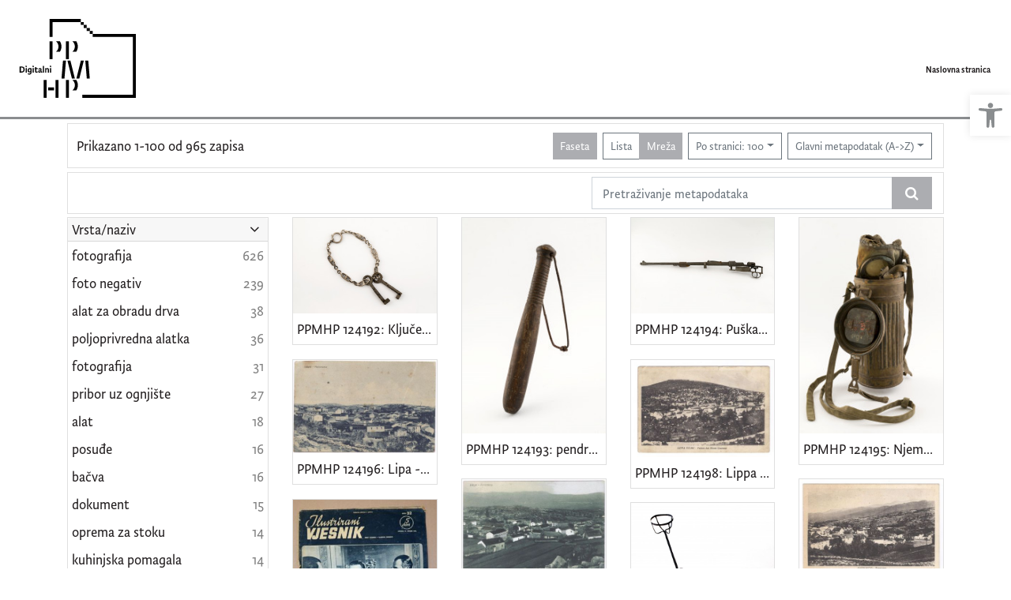

--- FILE ---
content_type: text/html; charset=UTF-8
request_url: https://digitalni.ppmhp.hr/?pr=l&idnot=602677&mrx%5B11076%5D%5B52543%5D=a&view=grid&page=1&ps=100&oby=rmr&obyt=a
body_size: 11165
content:
<!DOCTYPE html><html lang="hr"><head><title>Digitalni PPMHP - digitalni fundus Pomorskog i povijesnog muzeja Hrvatskog primorja Rijeka</title><meta name="viewport" content="width=device-width, initial-scale=1"><link href="./lib/font-awesome/4.7.0/css/font-awesome.min.css" rel="stylesheet"><link rel="stylesheet" href="https://cdn.jsdelivr.net/npm/bootstrap@4.6.0/dist/css/bootstrap.min.css" integrity="sha384-B0vP5xmATw1+K9KRQjQERJvTumQW0nPEzvF6L/Z6nronJ3oUOFUFpCjEUQouq2+l" crossorigin="anonymous"><script src="https://code.jquery.com/jquery-3.5.1.min.js" integrity="sha256-9/aliU8dGd2tb6OSsuzixeV4y/faTqgFtohetphbbj0=" crossorigin="anonymous"></script><script src="https://cdn.jsdelivr.net/npm/bootstrap@4.6.0/dist/js/bootstrap.bundle.min.js" integrity="sha384-Piv4xVNRyMGpqkS2by6br4gNJ7DXjqk09RmUpJ8jgGtD7zP9yug3goQfGII0yAns" crossorigin="anonymous"></script><script type="text/javascript">var PojoA11yOptions = {"focusable":"","enable_save":"1","save_expiration":"4"};</script><link href="./public/core/css/indigo.css?_v118" rel="stylesheet"><link href="./public/core/css/accessibility.css?_v118" rel="stylesheet"><link href="./public/core/css/accessibility-override.css?_v118" rel="stylesheet"><link href="./public/core/css/header.css?_v118" rel="stylesheet"><link href="./public/core/css/footer.css?_v118" rel="stylesheet"><link href="./public/core/css/indigoLogo.css?_=2" rel="stylesheet"><link href="./public/core/css/infoToolbar.css?_v118" rel="stylesheet"><link href="./public/core/css/queryToolbar.css?_v118" rel="stylesheet"><link href="./public/core/css/recordViewer.css?_v118" rel="stylesheet"><link href="./public/core/css/popover.css?_v118" rel="stylesheet"><link href="./public/core/css/pagination.css?_v118" rel="stylesheet"><link href="./public/core/css/spinners/line-scale.css?_v118" rel="stylesheet"><link href="./public/core/css/facet.css?_v118" rel="stylesheet"><link href="./public/core/css/singleFacet.css?_v118" rel="stylesheet"><link href="./public/core/css/singleFacetCheckbox.css?_v118" rel="stylesheet"><link href="./public/core/css/singleFacetInfo.css?_v118" rel="stylesheet"><link href="./public/core/css/recordInfo.css?_v118" rel="stylesheet"><link href="./public/core/css/navigationDrawer.css?_v118" rel="stylesheet"><link href="./public/core/css/infoToolbarWithFacet.css?_v118" rel="stylesheet"><link href="./public/core/css/masonryRecordList.css?_v118" rel="stylesheet"><link href="./public/core/css/modal.css?_v118" rel="stylesheet"><link href="./public/portal/css/main.css?_v118" rel="stylesheet"><meta property="og:title" content="Digitalni PPMHP - digitalni fundus Pomorskog i povijesnog muzeja Hrvatskog primorja Rijeka"></head><body><div class="indigo-navigation-drawer"><div class="indigo-navigation-drawer-toolbar"><button class="btn btn-sm btn-secondary indigo-navigation-drawer-close-button" onclick="Indigo.Front.NavigationDrawer.toggleDrawer();"><i class="fa fa-times"></i></button></div><div class="indigo-navigation-drawer-content"></div></div><nav class="navbar navbar-expand-lg indigo-navbar navbar-light"><a class="navbar-brand" href="./" title="Naslovna stranica"><img class="indigo-navbar-logo" src="./public/portal/img/digitalni_PPMHP.svg"><div class="indigo-navbar-text-wrap"><span class="indigo-navbar-text">Pomorski i povijesni muzej Hrvatskog primorja Rijeka</span></div></a><button class="navbar-toggler indigo-toggle-button" type="button" data-toggle="collapse" data-target="#indigo-toggle-btn"><span class="navbar-toggler-icon"></span></button><div class="navbar-collapse justify-content-end collapse" id="indigo-toggle-btn"><ul class="navbar-nav"><li class="nav-item indigo-navbar-nav-item"><a class="indigo-navbar-option" href="./">Naslovna stranica</a></li></ul></div></nav><div class="container-lg indigo-container"><div class="card card-body indigo-infotoolbar"><div class="row"><div class="col-md-4 col-sm-12 indigo-infotoolbar-text">Prikazano 1-100 od 965 zapisa</div><div class="col-md-8 col-sm-12 indigo-infotoolbar-action"><div class="btn btn-sm btn-secondary" onclick="Indigo.Front.Facet.toggle(); Indigo.Front.Facet.toggleDrawerForFacets();" id="facet_toggle_button">Faseta</div><div class="btn-group indigo-infotoolbar-btn-group"><a class="btn btn-sm btn-outline-secondary" href="./?pr=l&idnot=602677&mrx%5B11076%5D%5B52543%5D=a&view=list&page=1&ps=100&oby=rmr&obyt=a">Lista</a><a class="btn btn-sm btn-secondary" href="./?pr=l&idnot=602677&mrx%5B11076%5D%5B52543%5D=a&view=grid&page=1&ps=100&oby=rmr&obyt=a">Mreža</a></div><div class="dropdown indigo-pagesize-dropdown"><button class="btn btn-sm btn-outline-secondary dropdown-toggle indigo-pagesize-dropdown-toggle-button" type="button" data-toggle="dropdown">Po stranici: 100</button><div class="dropdown-menu indigo-pagesize-dropdown-menu"><a class="dropdown-item indigo-pagesize-dropdown-item" href="./?pr=l&idnot=602677&mrx%5B11076%5D%5B52543%5D=a&view=grid&page=1&oby=rmr&obyt=a&ps=10">10</a><a class="dropdown-item indigo-pagesize-dropdown-item" href="./?pr=l&idnot=602677&mrx%5B11076%5D%5B52543%5D=a&view=grid&page=1&oby=rmr&obyt=a&ps=25">25</a><a class="dropdown-item indigo-pagesize-dropdown-item" href="./?pr=l&idnot=602677&mrx%5B11076%5D%5B52543%5D=a&view=grid&page=1&oby=rmr&obyt=a&ps=50">50</a><a class="dropdown-item indigo-pagesize-dropdown-item" href="./?pr=l&idnot=602677&mrx%5B11076%5D%5B52543%5D=a&view=grid&page=1&oby=rmr&obyt=a&ps=100">100</a></div></div><div class="dropdown indigo-sort-dropdown"><button class="btn btn-sm btn-outline-secondary dropdown-toggle indigo-sort-dropdown-toggle-button" type="button" data-toggle="dropdown">Glavni metapodatak (A-&gt;Z)</button><div class="dropdown-menu dropdown-menu-right indigo-sort-dropdown-menu"><a class="dropdown-item indigo-sort-dropdown-item" href="./?pr=l&idnot=602677&mrx%5B11076%5D%5B52543%5D=a&view=grid&page=1&ps=100&oby=rmr&obyt=a">Glavni metapodatak (A-&gt;Z)</a><a class="dropdown-item indigo-sort-dropdown-item" href="./?pr=l&idnot=602677&mrx%5B11076%5D%5B52543%5D=a&view=grid&page=1&ps=100&oby=rmr&obyt=d">Glavni metapodatak (Z-&gt;A)</a></div></div></div></div></div><div class="card card-body p-1 mb-1"><div class="row d-flex justify-content-end"><div class="col-sm-12 col-md-5"><div class="indigo-searchbar"><form method="get" autocomplete="off" id="indigo_searchbar_form"><div class="input-group"><input type="hidden" name="pr" value="l"><input class="form-control indigo-searchbar-input" type="text" name="msq" placeholder="Pretraživanje metapodataka" onfocus="this.select();" required="required"><input type="hidden" name="view" value="grid"><input type="hidden" name="idnot" value="602677"><input type="hidden" name="mrx[11076][52543]" value="a"><input type="hidden" name="view" value="grid"><input type="hidden" name="page" value="1"><input type="hidden" name="ps" value="100"><input type="hidden" name="oby" value="rmr"><input type="hidden" name="obyt" value="a"><div class="input-group-append indigo-searchbar-button-holder"><button class="btn btn-secondary indigo-searchbar-button" type="submit" title="Pretraži"><i class="fa fa-search fa-fw"></i></button></div></div></form></div></div></div></div><div class="row"><div class="d-none d-md-block col-3 indigo-record-list-facet" data-route="./api.php?pr=facets&idnot=602677&mrx%5B11076%5D%5B52543%5D=a&view=grid&page=1&ps=100&oby=rmr&obyt=a"></div><div class="col indigo-record-list-items"><div class="indigo-masonry-container row"><div class="grid-size col-md-3 col-sm-4 col-6"></div><div class="grid-item col-md-3 col-sm-4 col-6"><div class="card"><a href="./?pr=i&id=42592"><img class="card-img-top indigo-masonry-item-image" src="https://digitalni.ppmhp.hr/lk8456ds/repd/r/8d/zmi/r8dzmi155k1r.jpg" alt="./public/core/img/default_03.png"></a><a class="card-body text-truncate indigo-masonry-item-title" href="./?pr=i&id=42592" data-toggle="tooltip" title="PPMHP 124192: Ključevi kuće br. 33 obitelji Smajila Brndini">PPMHP 124192: Ključevi kuće br. 33 obitelji Smajila Brndini</a></div></div><div class="grid-item col-md-3 col-sm-4 col-6"><div class="card"><a href="./?pr=i&id=42593"><img class="card-img-top indigo-masonry-item-image" src="https://digitalni.ppmhp.hr/lk8456ds/repd/g/n7/5kt/gn75ktleeker.jpg" alt="./public/core/img/default_03.png"></a><a class="card-body text-truncate indigo-masonry-item-title" href="./?pr=i&id=42593" data-toggle="tooltip" title="PPMHP 124193: pendrek • Policijska palica">PPMHP 124193: pendrek • Policijska palica</a></div></div><div class="grid-item col-md-3 col-sm-4 col-6"><div class="card"><a href="./?pr=i&id=42594"><img class="card-img-top indigo-masonry-item-image" src="https://digitalni.ppmhp.hr/lk8456ds/repd/g/n7/5kt/gn75ktleeder.jpg" alt="./public/core/img/default_03.png"></a><a class="card-body text-truncate indigo-masonry-item-title" href="./?pr=i&id=42594" data-toggle="tooltip" title="PPMHP 124194: Puška Mauser Karabiner 98k">PPMHP 124194: Puška Mauser Karabiner 98k</a></div></div><div class="grid-item col-md-3 col-sm-4 col-6"><div class="card"><a href="./?pr=i&id=441665"><img class="card-img-top indigo-masonry-item-image" src="https://digitalni.ppmhp.hr/lk8456ds/repd/r/8d/zmi/r8dzmi155z1r.jpg" alt="./public/core/img/default_03.png"></a><a class="card-body text-truncate indigo-masonry-item-title" href="./?pr=i&id=441665" data-toggle="tooltip" title="PPMHP 124195: Njemačka gas maska model GM-30">PPMHP 124195: Njemačka gas maska model GM-30</a></div></div><div class="grid-item col-md-3 col-sm-4 col-6"><div class="card"><a href="./?pr=i&id=42597"><img class="card-img-top indigo-masonry-item-image" src="https://digitalni.ppmhp.hr/lk8456ds/rep/9/g5/jl5/9g5jl5fe6pkr.jpg" alt="./public/core/img/default_03.png"></a><a class="card-body text-truncate indigo-masonry-item-title" href="./?pr=i&id=42597" data-toggle="tooltip" title="PPMHP 124196: Lipa - Panorama • Lippa - Panorama">PPMHP 124196: Lipa - Panorama • Lippa - Panorama</a></div></div><div class="grid-item col-md-3 col-sm-4 col-6"><div class="card"><a href="./?pr=i&id=42598"><img class="card-img-top indigo-masonry-item-image" src="https://digitalni.ppmhp.hr/lk8456ds/rep/j/gn/75k/jgn75kt1j64r.jpg" alt="./public/core/img/default_03.png"></a><a class="card-body text-truncate indigo-masonry-item-title" href="./?pr=i&id=42598" data-toggle="tooltip" title="PPMHP 124197: Lipa - Panorama • Lippa - Panorama">PPMHP 124197: Lipa - Panorama • Lippa - Panorama</a></div></div><div class="grid-item col-md-3 col-sm-4 col-6"><div class="card"><a href="./?pr=i&id=42599"><img class="card-img-top indigo-masonry-item-image" src="https://digitalni.ppmhp.hr/lk8456ds/rep/v/rz/dvl/vrzdvli95o2r.jpg" alt="./public/core/img/default_03.png"></a><a class="card-body text-truncate indigo-masonry-item-title" href="./?pr=i&id=42599" data-toggle="tooltip" title="PPMHP 124198: Lippa Fiume - Veduta dal Monte Caurana • Lipa Rijeka - Veduta s Kavrani brijega">PPMHP 124198: Lippa Fiume - Veduta dal Monte Caurana • Lipa Rijeka - Veduta s Kavrani brijega</a></div></div><div class="grid-item col-md-3 col-sm-4 col-6"><div class="card"><a href="./?pr=i&id=42600"><img class="card-img-top indigo-masonry-item-image" src="https://digitalni.ppmhp.hr/lk8456ds/rep/3/gl/meo/3glmeohkn9vr.jpg" alt="./public/core/img/default_03.png"></a><a class="card-body text-truncate indigo-masonry-item-title" href="./?pr=i&id=42600" data-toggle="tooltip" title="PPMHP 124199: Pasjak - Panorama • Passiacco - Panorama">PPMHP 124199: Pasjak - Panorama • Passiacco - Panorama</a></div></div><div class="grid-item col-md-3 col-sm-4 col-6"><div class="card"><a href="./?pr=i&id=42602"><img class="card-img-top indigo-masonry-item-image" src="https://digitalni.ppmhp.hr/lk8456ds/rep/6/g7/7vl/6g77vlt9okng.jpg" alt="./public/core/img/default_03.png"></a><a class="card-body text-truncate indigo-masonry-item-title" href="./?pr=i&id=42602" data-toggle="tooltip" title="PPMHP 124201: Ilustrirani vjesnik">PPMHP 124201: Ilustrirani vjesnik</a></div></div><div class="grid-item col-md-3 col-sm-4 col-6"><div class="card"><a href="./?pr=i&id=43006"><img class="card-img-top indigo-masonry-item-image" src="https://digitalni.ppmhp.hr/lk8456ds/repd/g/mm/o4h/gmmo4h5k5ejg.jpg" alt="./public/core/img/default_03.png"></a><a class="card-body text-truncate indigo-masonry-item-title" href="./?pr=i&id=43006" data-toggle="tooltip" title="PPMHP 124571: Kotlenice">PPMHP 124571: Kotlenice</a></div></div><div class="grid-item col-md-3 col-sm-4 col-6"><div class="card"><a href="./?pr=i&id=43007"><img class="card-img-top indigo-masonry-item-image" src="https://digitalni.ppmhp.hr/lk8456ds/repd/g/27/3jt/g273jtzpz5kr.jpg" alt="./public/core/img/default_03.png"></a><a class="card-body text-truncate indigo-masonry-item-title" href="./?pr=i&id=43007" data-toggle="tooltip" title="PPMHP 124572: Panj • Prijeklad">PPMHP 124572: Panj • Prijeklad</a></div></div><div class="grid-item col-md-3 col-sm-4 col-6"><div class="card"><a href="./?pr=i&id=43008"><img class="card-img-top indigo-masonry-item-image" src="https://digitalni.ppmhp.hr/lk8456ds/repd/g/lm/eoh/glmeohn4nlzr.jpg" alt="./public/core/img/default_03.png"></a><a class="card-body text-truncate indigo-masonry-item-title" href="./?pr=i&id=43008" data-toggle="tooltip" title="PPMHP 124573: Grebulja">PPMHP 124573: Grebulja</a></div></div><div class="grid-item col-md-3 col-sm-4 col-6"><div class="card"><a href="./?pr=i&id=43009"><img class="card-img-top indigo-masonry-item-image" src="https://digitalni.ppmhp.hr/lk8456ds/repd/r/9a/jmc/r9ajmcodokdr.jpg" alt="./public/core/img/default_03.png"></a><a class="card-body text-truncate indigo-masonry-item-title" href="./?pr=i&id=43009" data-toggle="tooltip" title="PPMHP 124574: Kotal • Kotao">PPMHP 124574: Kotal • Kotao</a></div></div><div class="grid-item col-md-3 col-sm-4 col-6"><div class="card"><a href="./?pr=i&id=43010"><img class="card-img-top indigo-masonry-item-image" src="https://digitalni.ppmhp.hr/lk8456ds/repd/r/jm/e9h/rjme9hnzn74g.jpg" alt="./public/core/img/default_03.png"></a><a class="card-body text-truncate indigo-masonry-item-title" href="./?pr=i&id=43010" data-toggle="tooltip" title="PPMHP 124575: Putrih • Barilica">PPMHP 124575: Putrih • Barilica</a></div></div><div class="grid-item col-md-3 col-sm-4 col-6"><div class="card"><a href="./?pr=i&id=43011"><img class="card-img-top indigo-masonry-item-image" src="https://digitalni.ppmhp.hr/lk8456ds/repd/g/n7/5kt/gn75ktjlje7r.jpg" alt="./public/core/img/default_03.png"></a><a class="card-body text-truncate indigo-masonry-item-title" href="./?pr=i&id=43011" data-toggle="tooltip" title="PPMHP 124576: Pinja • Stupa">PPMHP 124576: Pinja • Stupa</a></div></div><div class="grid-item col-md-3 col-sm-4 col-6"><div class="card"><a href="./?pr=i&id=43012"><img class="card-img-top indigo-masonry-item-image" src="https://digitalni.ppmhp.hr/lk8456ds/repd/g/27/3jt/g273jtzpz4vr.jpg" alt="./public/core/img/default_03.png"></a><a class="card-body text-truncate indigo-masonry-item-title" href="./?pr=i&id=43012" data-toggle="tooltip" title="PPMHP 124577: Pinja • Stupa">PPMHP 124577: Pinja • Stupa</a></div></div><div class="grid-item col-md-3 col-sm-4 col-6"><div class="card"><a href="./?pr=i&id=43013"><img class="card-img-top indigo-masonry-item-image" src="https://digitalni.ppmhp.hr/lk8456ds/repd/r/8d/zmi/r8dzmi6162er.jpg" alt="./public/core/img/default_03.png"></a><a class="card-body text-truncate indigo-masonry-item-title" href="./?pr=i&id=43013" data-toggle="tooltip" title="PPMHP 124578: Pinja • Stupa">PPMHP 124578: Pinja • Stupa</a></div></div><div class="grid-item col-md-3 col-sm-4 col-6"><div class="card"><a href="./?pr=i&id=43014"><img class="card-img-top indigo-masonry-item-image" src="https://digitalni.ppmhp.hr/lk8456ds/repd/r/8d/zmi/r8dzmi616jar.jpg" alt="./public/core/img/default_03.png"></a><a class="card-body text-truncate indigo-masonry-item-title" href="./?pr=i&id=43014" data-toggle="tooltip" title="PPMHP 124579: Pinja • Stupa">PPMHP 124579: Pinja • Stupa</a></div></div><div class="grid-item col-md-3 col-sm-4 col-6"><div class="card"><a href="./?pr=i&id=43015"><img class="card-img-top indigo-masonry-item-image" src="https://digitalni.ppmhp.hr/lk8456ds/repd/r/8d/zmi/r8dzmi616nar.jpg" alt="./public/core/img/default_03.png"></a><a class="card-body text-truncate indigo-masonry-item-title" href="./?pr=i&id=43015" data-toggle="tooltip" title="PPMHP 124580: Lonac">PPMHP 124580: Lonac</a></div></div><div class="grid-item col-md-3 col-sm-4 col-6"><div class="card"><a href="./?pr=i&id=43016"><img class="card-img-top indigo-masonry-item-image" src="https://digitalni.ppmhp.hr/lk8456ds/repd/g/d3/v2t/gd3v2tb3bd9r.jpg" alt="./public/core/img/default_03.png"></a><a class="card-body text-truncate indigo-masonry-item-title" href="./?pr=i&id=43016" data-toggle="tooltip" title="PPMHP 124581: Felar • Svjetiljka na karabit">PPMHP 124581: Felar • Svjetiljka na karabit</a></div></div><div class="grid-item col-md-3 col-sm-4 col-6"><div class="card"><a href="./?pr=i&id=43017"><img class="card-img-top indigo-masonry-item-image" src="https://digitalni.ppmhp.hr/lk8456ds/repd/g/b2/14i/gb214i3a372g.jpg" alt="./public/core/img/default_03.png"></a><a class="card-body text-truncate indigo-masonry-item-title" href="./?pr=i&id=43017" data-toggle="tooltip" title="PPMHP 124582: Rezilnik">PPMHP 124582: Rezilnik</a></div></div><div class="grid-item col-md-3 col-sm-4 col-6"><div class="card"><a href="./?pr=i&id=43018"><img class="card-img-top indigo-masonry-item-image" src="https://digitalni.ppmhp.hr/lk8456ds/repd/g/km/e6h/gkme6hnon8vg.jpg" alt="./public/core/img/default_03.png"></a><a class="card-body text-truncate indigo-masonry-item-title" href="./?pr=i&id=43018" data-toggle="tooltip" title="PPMHP 124583: Popečak • Ožeg">PPMHP 124583: Popečak • Ožeg</a></div></div><div class="grid-item col-md-3 col-sm-4 col-6"><div class="card"><a href="./?pr=i&id=43019"><img class="card-img-top indigo-masonry-item-image" src="https://digitalni.ppmhp.hr/lk8456ds/repd/r/67/6mt/r676mtpdp2kg.jpg" alt="./public/core/img/default_03.png"></a><a class="card-body text-truncate indigo-masonry-item-title" href="./?pr=i&id=43019" data-toggle="tooltip" title="PPMHP 124584: Vaga">PPMHP 124584: Vaga</a></div></div><div class="grid-item col-md-3 col-sm-4 col-6"><div class="card"><a href="./?pr=i&id=43020"><img class="card-img-top indigo-masonry-item-image" src="https://digitalni.ppmhp.hr/lk8456ds/repd/g/km/e6h/gkme6hnon5vg.jpg" alt="./public/core/img/default_03.png"></a><a class="card-body text-truncate indigo-masonry-item-title" href="./?pr=i&id=43020" data-toggle="tooltip" title="PPMHP 124585: Vile • Vile za kopanje">PPMHP 124585: Vile • Vile za kopanje</a></div></div><div class="grid-item col-md-3 col-sm-4 col-6"><div class="card"><a href="./?pr=i&id=43021"><img class="card-img-top indigo-masonry-item-image" src="https://digitalni.ppmhp.hr/lk8456ds/repd/r/8d/zmi/r8dzmi616dar.jpg" alt="./public/core/img/default_03.png"></a><a class="card-body text-truncate indigo-masonry-item-title" href="./?pr=i&id=43021" data-toggle="tooltip" title="PPMHP 124586: Maršan • Sekač • Kosir">PPMHP 124586: Maršan • Sekač • Kosir</a></div></div><div class="grid-item col-md-3 col-sm-4 col-6"><div class="card"><a href="./?pr=i&id=43022"><img class="card-img-top indigo-masonry-item-image" src="https://digitalni.ppmhp.hr/lk8456ds/repd/g/d3/v2t/gd3v2tb3bp9r.jpg" alt="./public/core/img/default_03.png"></a><a class="card-body text-truncate indigo-masonry-item-title" href="./?pr=i&id=43022" data-toggle="tooltip" title="PPMHP 124587: Srp">PPMHP 124587: Srp</a></div></div><div class="grid-item col-md-3 col-sm-4 col-6"><div class="card"><a href="./?pr=i&id=43023"><img class="card-img-top indigo-masonry-item-image" src="https://digitalni.ppmhp.hr/lk8456ds/repd/g/11/mvu/g11mvubkbv4g.jpg" alt="./public/core/img/default_03.png"></a><a class="card-body text-truncate indigo-masonry-item-title" href="./?pr=i&id=43023" data-toggle="tooltip" title="PPMHP 124588: Kuka za vezivanje sijena na zaprežnim kolima">PPMHP 124588: Kuka za vezivanje sijena na zaprežnim kolima</a></div></div><div class="grid-item col-md-3 col-sm-4 col-6"><div class="card"><a href="./?pr=i&id=43024"><img class="card-img-top indigo-masonry-item-image" src="https://digitalni.ppmhp.hr/lk8456ds/repd/r/67/6mt/r676mtpdpz7g.jpg" alt="./public/core/img/default_03.png"></a><a class="card-body text-truncate indigo-masonry-item-title" href="./?pr=i&id=43024" data-toggle="tooltip" title="PPMHP 124589: Kosir">PPMHP 124589: Kosir</a></div></div><div class="grid-item col-md-3 col-sm-4 col-6"><div class="card"><a href="./?pr=i&id=43025"><img class="card-img-top indigo-masonry-item-image" src="https://digitalni.ppmhp.hr/lk8456ds/repd/g/b2/14i/gb214i3a39vg.jpg" alt="./public/core/img/default_03.png"></a><a class="card-body text-truncate indigo-masonry-item-title" href="./?pr=i&id=43025" data-toggle="tooltip" title="PPMHP 124590: Maršan • Sekač • Kosir">PPMHP 124590: Maršan • Sekač • Kosir</a></div></div><div class="grid-item col-md-3 col-sm-4 col-6"><div class="card"><a href="./?pr=i&id=43026"><img class="card-img-top indigo-masonry-item-image" src="https://digitalni.ppmhp.hr/lk8456ds/repd/r/a1/7ou/ra17ou616o4r.jpg" alt="./public/core/img/default_03.png"></a><a class="card-body text-truncate indigo-masonry-item-title" href="./?pr=i&id=43026" data-toggle="tooltip" title="PPMHP 124591: Kuka od vlačnika • Kuka od lanca za vuču drvenih trupaca">PPMHP 124591: Kuka od vlačnika • Kuka od lanca za vuču drvenih trupaca</a></div></div><div class="grid-item col-md-3 col-sm-4 col-6"><div class="card"><a href="./?pr=i&id=43027"><img class="card-img-top indigo-masonry-item-image" src="https://digitalni.ppmhp.hr/lk8456ds/repd/g/11/mvu/g11mvubkbp4g.jpg" alt="./public/core/img/default_03.png"></a><a class="card-body text-truncate indigo-masonry-item-title" href="./?pr=i&id=43027" data-toggle="tooltip" title="PPMHP 124592: Kunja • Klin">PPMHP 124592: Kunja • Klin</a></div></div><div class="grid-item col-md-3 col-sm-4 col-6"><div class="card"><a href="./?pr=i&id=43028"><img class="card-img-top indigo-masonry-item-image" src="https://digitalni.ppmhp.hr/lk8456ds/repd/r/67/6mt/r676mtpdp77g.jpg" alt="./public/core/img/default_03.png"></a><a class="card-body text-truncate indigo-masonry-item-title" href="./?pr=i&id=43028" data-toggle="tooltip" title="PPMHP 124593: Kunja • Klin">PPMHP 124593: Kunja • Klin</a></div></div><div class="grid-item col-md-3 col-sm-4 col-6"><div class="card"><a href="./?pr=i&id=43029"><img class="card-img-top indigo-masonry-item-image" src="https://digitalni.ppmhp.hr/lk8456ds/repd/g/b2/14i/gb214i3a3lvg.jpg" alt="./public/core/img/default_03.png"></a><a class="card-body text-truncate indigo-masonry-item-title" href="./?pr=i&id=43029" data-toggle="tooltip" title="PPMHP 124594: Štos • Pila">PPMHP 124594: Štos • Pila</a></div></div><div class="grid-item col-md-3 col-sm-4 col-6"><div class="card"><a href="./?pr=i&id=43030"><img class="card-img-top indigo-masonry-item-image" src="https://digitalni.ppmhp.hr/lk8456ds/repd/r/pa/21c/rpa21c5vaang.jpg" alt="./public/core/img/default_03.png"></a><a class="card-body text-truncate indigo-masonry-item-title" href="./?pr=i&id=43030" data-toggle="tooltip" title="PPMHP 124595: Srp">PPMHP 124595: Srp</a></div></div><div class="grid-item col-md-3 col-sm-4 col-6"><div class="card"><a href="./?pr=i&id=43031"><img class="card-img-top indigo-masonry-item-image" src="https://digitalni.ppmhp.hr/lk8456ds/repd/g/27/3jt/g273jtzpz8or.jpg" alt="./public/core/img/default_03.png"></a><a class="card-body text-truncate indigo-masonry-item-title" href="./?pr=i&id=43031" data-toggle="tooltip" title="PPMHP 124596: mišolovka">PPMHP 124596: mišolovka</a></div></div><div class="grid-item col-md-3 col-sm-4 col-6"><div class="card"><a href="./?pr=i&id=43032"><img class="card-img-top indigo-masonry-item-image" src="https://digitalni.ppmhp.hr/lk8456ds/repd/g/vv/26i/gvv26i8984ag.jpg" alt="./public/core/img/default_03.png"></a><a class="card-body text-truncate indigo-masonry-item-title" href="./?pr=i&id=43032" data-toggle="tooltip" title="PPMHP 124597: Potkova za vola">PPMHP 124597: Potkova za vola</a></div></div><div class="grid-item col-md-3 col-sm-4 col-6"><div class="card"><a href="./?pr=i&id=43033"><img class="card-img-top indigo-masonry-item-image" src="https://digitalni.ppmhp.hr/lk8456ds/repd/g/mm/o4h/gmmo4h5k591g.jpg" alt="./public/core/img/default_03.png"></a><a class="card-body text-truncate indigo-masonry-item-title" href="./?pr=i&id=43033" data-toggle="tooltip" title="PPMHP 124598: Vaga">PPMHP 124598: Vaga</a></div></div><div class="grid-item col-md-3 col-sm-4 col-6"><div class="card"><a href="./?pr=i&id=43034"><img class="card-img-top indigo-masonry-item-image" src="https://digitalni.ppmhp.hr/lk8456ds/repd/r/zd/vli/rzdvli535o3r.jpg" alt="./public/core/img/default_03.png"></a><a class="card-body text-truncate indigo-masonry-item-title" href="./?pr=i&id=43034" data-toggle="tooltip" title="PPMHP 124599: Škatula za puhe lovit • Klopka za hvatanje puhova">PPMHP 124599: Škatula za puhe lovit • Klopka za hvatanje puhova</a></div></div><div class="grid-item col-md-3 col-sm-4 col-6"><div class="card"><a href="./?pr=i&id=43035"><img class="card-img-top indigo-masonry-item-image" src="https://digitalni.ppmhp.hr/lk8456ds/repd/g/o7/p2t/go7p2t3m32kg.jpg" alt="./public/core/img/default_03.png"></a><a class="card-body text-truncate indigo-masonry-item-title" href="./?pr=i&id=43035" data-toggle="tooltip" title="PPMHP 124600: Škatula za puhe lovit • Klopka za hvatanje puhova">PPMHP 124600: Škatula za puhe lovit • Klopka za hvatanje puhova</a></div></div><div class="grid-item col-md-3 col-sm-4 col-6"><div class="card"><a href="./?pr=i&id=43036"><img class="card-img-top indigo-masonry-item-image" src="https://digitalni.ppmhp.hr/lk8456ds/repd/r/37/a9t/r37a9tzbzk6r.jpg" alt="./public/core/img/default_03.png"></a><a class="card-body text-truncate indigo-masonry-item-title" href="./?pr=i&id=43036" data-toggle="tooltip" title="PPMHP 124601: Barila">PPMHP 124601: Barila</a></div></div><div class="grid-item col-md-3 col-sm-4 col-6"><div class="card"><a href="./?pr=i&id=43037"><img class="card-img-top indigo-masonry-item-image" src="https://digitalni.ppmhp.hr/lk8456ds/repd/r/9a/jmc/r9ajmcodovzr.jpg" alt="./public/core/img/default_03.png"></a><a class="card-body text-truncate indigo-masonry-item-title" href="./?pr=i&id=43037" data-toggle="tooltip" title="PPMHP 124602: Vile • Vile za sijeno">PPMHP 124602: Vile • Vile za sijeno</a></div></div><div class="grid-item col-md-3 col-sm-4 col-6"><div class="card"><a href="./?pr=i&id=43038"><img class="card-img-top indigo-masonry-item-image" src="https://digitalni.ppmhp.hr/lk8456ds/repd/g/b2/14i/gb214i3a34vg.jpg" alt="./public/core/img/default_03.png"></a><a class="card-body text-truncate indigo-masonry-item-title" href="./?pr=i&id=43038" data-toggle="tooltip" title="PPMHP 124603: Jarmić • Jaram">PPMHP 124603: Jarmić • Jaram</a></div></div><div class="grid-item col-md-3 col-sm-4 col-6"><div class="card"><a href="./?pr=i&id=43039"><img class="card-img-top indigo-masonry-item-image" src="https://digitalni.ppmhp.hr/lk8456ds/repd/g/77/vlt/g77vltolo89g.jpg" alt="./public/core/img/default_03.png"></a><a class="card-body text-truncate indigo-masonry-item-title" href="./?pr=i&id=43039" data-toggle="tooltip" title="PPMHP 124604: Jarmić s kambom • Jaram">PPMHP 124604: Jarmić s kambom • Jaram</a></div></div><div class="grid-item col-md-3 col-sm-4 col-6"><div class="card"><a href="./?pr=i&id=43040"><img class="card-img-top indigo-masonry-item-image" src="https://digitalni.ppmhp.hr/lk8456ds/repd/g/27/3jt/g273jtzpz6or.jpg" alt="./public/core/img/default_03.png"></a><a class="card-body text-truncate indigo-masonry-item-title" href="./?pr=i&id=43040" data-toggle="tooltip" title="PPMHP 124605: Tronožac">PPMHP 124605: Tronožac</a></div></div><div class="grid-item col-md-3 col-sm-4 col-6"><div class="card"><a href="./?pr=i&id=43041"><img class="card-img-top indigo-masonry-item-image" src="https://digitalni.ppmhp.hr/lk8456ds/repd/g/mm/o4h/gmmo4h5k5m1g.jpg" alt="./public/core/img/default_03.png"></a><a class="card-body text-truncate indigo-masonry-item-title" href="./?pr=i&id=43041" data-toggle="tooltip" title="PPMHP 124606: Kliješta">PPMHP 124606: Kliješta</a></div></div><div class="grid-item col-md-3 col-sm-4 col-6"><div class="card"><a href="./?pr=i&id=43042"><img class="card-img-top indigo-masonry-item-image" src="https://digitalni.ppmhp.hr/lk8456ds/repd/r/67/6mt/r676mtpdpl9g.jpg" alt="./public/core/img/default_03.png"></a><a class="card-body text-truncate indigo-masonry-item-title" href="./?pr=i&id=43042" data-toggle="tooltip" title="PPMHP 124607: Svedar • Svrdlo">PPMHP 124607: Svedar • Svrdlo</a></div></div><div class="grid-item col-md-3 col-sm-4 col-6"><div class="card"><a href="./?pr=i&id=43043"><img class="card-img-top indigo-masonry-item-image" src="https://digitalni.ppmhp.hr/lk8456ds/repd/r/37/a9t/r37a9tzbz3br.jpg" alt="./public/core/img/default_03.png"></a><a class="card-body text-truncate indigo-masonry-item-title" href="./?pr=i&id=43043" data-toggle="tooltip" title="PPMHP 124608: Sajač • Sadilica">PPMHP 124608: Sajač • Sadilica</a></div></div><div class="grid-item col-md-3 col-sm-4 col-6"><div class="card"><a href="./?pr=i&id=43044"><img class="card-img-top indigo-masonry-item-image" src="https://digitalni.ppmhp.hr/lk8456ds/repd/g/b2/14i/gb214i3a367g.jpg" alt="./public/core/img/default_03.png"></a><a class="card-body text-truncate indigo-masonry-item-title" href="./?pr=i&id=43044" data-toggle="tooltip" title="PPMHP 124609: Vejanica • Lopata za vejanje žita">PPMHP 124609: Vejanica • Lopata za vejanje žita</a></div></div><div class="grid-item col-md-3 col-sm-4 col-6"><div class="card"><a href="./?pr=i&id=43045"><img class="card-img-top indigo-masonry-item-image" src="https://digitalni.ppmhp.hr/lk8456ds/repd/g/77/vlt/g77vltolozeg.jpg" alt="./public/core/img/default_03.png"></a><a class="card-body text-truncate indigo-masonry-item-title" href="./?pr=i&id=43045" data-toggle="tooltip" title="PPMHP 124610: Zvono">PPMHP 124610: Zvono</a></div></div><div class="grid-item col-md-3 col-sm-4 col-6"><div class="card"><a href="./?pr=i&id=43046"><img class="card-img-top indigo-masonry-item-image" src="https://digitalni.ppmhp.hr/lk8456ds/repd/g/11/mvu/g11mvubklzlg.jpg" alt="./public/core/img/default_03.png"></a><a class="card-body text-truncate indigo-masonry-item-title" href="./?pr=i&id=43046" data-toggle="tooltip" title="PPMHP 124611: Pljankača • Sjekira za tesanje">PPMHP 124611: Pljankača • Sjekira za tesanje</a></div></div><div class="grid-item col-md-3 col-sm-4 col-6"><div class="card"><a href="./?pr=i&id=43057"><img class="card-img-top indigo-masonry-item-image" src="https://digitalni.ppmhp.hr/lk8456ds/repd/r/9a/jmc/r9ajmcod96ar.jpg" alt="./public/core/img/default_03.png"></a><a class="card-body text-truncate indigo-masonry-item-title" href="./?pr=i&id=43057" data-toggle="tooltip" title="PPMHP 124622: Bat • Bat za zabijanje klinova">PPMHP 124622: Bat • Bat za zabijanje klinova</a></div></div><div class="grid-item col-md-3 col-sm-4 col-6"><div class="card"><a href="./?pr=i&id=43058"><img class="card-img-top indigo-masonry-item-image" src="https://digitalni.ppmhp.hr/lk8456ds/repd/r/pa/21c/rpa21c56p3dg.jpg" alt="./public/core/img/default_03.png"></a><a class="card-body text-truncate indigo-masonry-item-title" href="./?pr=i&id=43058" data-toggle="tooltip" title="PPMHP 124623: Kramp">PPMHP 124623: Kramp</a></div></div><div class="grid-item col-md-3 col-sm-4 col-6"><div class="card"><a href="./?pr=i&id=43059"><img class="card-img-top indigo-masonry-item-image" src="https://digitalni.ppmhp.hr/lk8456ds/repd/g/77/vlt/g77vltoljbeg.jpg" alt="./public/core/img/default_03.png"></a><a class="card-body text-truncate indigo-masonry-item-title" href="./?pr=i&id=43059" data-toggle="tooltip" title="PPMHP 124624: Kotlić • Pinjata • Kotao">PPMHP 124624: Kotlić • Pinjata • Kotao</a></div></div><div class="grid-item col-md-3 col-sm-4 col-6"><div class="card"><a href="./?pr=i&id=43060"><img class="card-img-top indigo-masonry-item-image" src="https://digitalni.ppmhp.hr/lk8456ds/repd/g/11/mvu/g11mvubklblg.jpg" alt="./public/core/img/default_03.png"></a><a class="card-body text-truncate indigo-masonry-item-title" href="./?pr=i&id=43060" data-toggle="tooltip" title="PPMHP 124625: Košić">PPMHP 124625: Košić</a></div></div><div class="grid-item col-md-3 col-sm-4 col-6"><div class="card"><a href="./?pr=i&id=43061"><img class="card-img-top indigo-masonry-item-image" src="https://digitalni.ppmhp.hr/lk8456ds/repd/r/9a/jmc/r9ajmcod9oar.jpg" alt="./public/core/img/default_03.png"></a><a class="card-body text-truncate indigo-masonry-item-title" href="./?pr=i&id=43061" data-toggle="tooltip" title="PPMHP 124626: Vile za gnoj">PPMHP 124626: Vile za gnoj</a></div></div><div class="grid-item col-md-3 col-sm-4 col-6"><div class="card"><a href="./?pr=i&id=43062"><img class="card-img-top indigo-masonry-item-image" src="https://digitalni.ppmhp.hr/lk8456ds/repd/g/b2/14i/gb214i3ao37g.jpg" alt="./public/core/img/default_03.png"></a><a class="card-body text-truncate indigo-masonry-item-title" href="./?pr=i&id=43062" data-toggle="tooltip" title="PPMHP 124627: Posuda za držanje masti • Kada">PPMHP 124627: Posuda za držanje masti • Kada</a></div></div><div class="grid-item col-md-3 col-sm-4 col-6"><div class="card"><a href="./?pr=i&id=43063"><img class="card-img-top indigo-masonry-item-image" src="https://digitalni.ppmhp.hr/lk8456ds/repd/g/lm/eoh/glmeohn4bnpr.jpg" alt="./public/core/img/default_03.png"></a><a class="card-body text-truncate indigo-masonry-item-title" href="./?pr=i&id=43063" data-toggle="tooltip" title="PPMHP 124628: Mlinac za kavu">PPMHP 124628: Mlinac za kavu</a></div></div><div class="grid-item col-md-3 col-sm-4 col-6"><div class="card"><a href="./?pr=i&id=43064"><img class="card-img-top indigo-masonry-item-image" src="https://digitalni.ppmhp.hr/lk8456ds/repd/g/4z/j6t/g4zj6t2b823g.jpg" alt="./public/core/img/default_03.png"></a><a class="card-body text-truncate indigo-masonry-item-title" href="./?pr=i&id=43064" data-toggle="tooltip" title="PPMHP 124629: Čekić">PPMHP 124629: Čekić</a></div></div><div class="grid-item col-md-3 col-sm-4 col-6"><div class="card"><a href="./?pr=i&id=43065"><img class="card-img-top indigo-masonry-item-image" src="https://digitalni.ppmhp.hr/lk8456ds/repd/r/37/a9t/r37a9tzb11br.jpg" alt="./public/core/img/default_03.png"></a><a class="card-body text-truncate indigo-masonry-item-title" href="./?pr=i&id=43065" data-toggle="tooltip" title="PPMHP 124630: Kuka za seno">PPMHP 124630: Kuka za seno</a></div></div><div class="grid-item col-md-3 col-sm-4 col-6"><div class="card"><a href="./?pr=i&id=43066"><img class="card-img-top indigo-masonry-item-image" src="https://digitalni.ppmhp.hr/lk8456ds/repd/r/9a/jmc/r9ajmcod99ar.jpg" alt="./public/core/img/default_03.png"></a><a class="card-body text-truncate indigo-masonry-item-title" href="./?pr=i&id=43066" data-toggle="tooltip" title="PPMHP 124631: Matika • motika">PPMHP 124631: Matika • motika</a></div></div><div class="grid-item col-md-3 col-sm-4 col-6"><div class="card"><a href="./?pr=i&id=43067"><img class="card-img-top indigo-masonry-item-image" src="https://digitalni.ppmhp.hr/lk8456ds/repd/g/b2/14i/gb214i3aoo7g.jpg" alt="./public/core/img/default_03.png"></a><a class="card-body text-truncate indigo-masonry-item-title" href="./?pr=i&id=43067" data-toggle="tooltip" title="PPMHP 124632: pila">PPMHP 124632: pila</a></div></div><div class="grid-item col-md-3 col-sm-4 col-6"><div class="card"><a href="./?pr=i&id=43068"><img class="card-img-top indigo-masonry-item-image" src="https://digitalni.ppmhp.hr/lk8456ds/repd/g/lm/eoh/glmeohn4bbpr.jpg" alt="./public/core/img/default_03.png"></a><a class="card-body text-truncate indigo-masonry-item-title" href="./?pr=i&id=43068" data-toggle="tooltip" title="PPMHP 124633: pila">PPMHP 124633: pila</a></div></div><div class="grid-item col-md-3 col-sm-4 col-6"><div class="card"><a href="./?pr=i&id=43069"><img class="card-img-top indigo-masonry-item-image" src="https://digitalni.ppmhp.hr/lk8456ds/repd/g/4z/j6t/g4zj6t2b883g.jpg" alt="./public/core/img/default_03.png"></a><a class="card-body text-truncate indigo-masonry-item-title" href="./?pr=i&id=43069" data-toggle="tooltip" title="PPMHP 124634: vreteno">PPMHP 124634: vreteno</a></div></div><div class="grid-item col-md-3 col-sm-4 col-6"><div class="card"><a href="./?pr=i&id=43070"><img class="card-img-top indigo-masonry-item-image" src="https://digitalni.ppmhp.hr/lk8456ds/repd/r/8d/zmi/r8dzmi61m19r.jpg" alt="./public/core/img/default_03.png"></a><a class="card-body text-truncate indigo-masonry-item-title" href="./?pr=i&id=43070" data-toggle="tooltip" title="PPMHP 124635: Kuka za seno • Kuka za sijeno">PPMHP 124635: Kuka za seno • Kuka za sijeno</a></div></div><div class="grid-item col-md-3 col-sm-4 col-6"><div class="card"><a href="./?pr=i&id=43071"><img class="card-img-top indigo-masonry-item-image" src="https://digitalni.ppmhp.hr/lk8456ds/repd/g/d3/v2t/gd3v2tb3837r.jpg" alt="./public/core/img/default_03.png"></a><a class="card-body text-truncate indigo-masonry-item-title" href="./?pr=i&id=43071" data-toggle="tooltip" title="PPMHP 124636: Svrdlo • Svidrić">PPMHP 124636: Svrdlo • Svidrić</a></div></div><div class="grid-item col-md-3 col-sm-4 col-6"><div class="card"><a href="./?pr=i&id=43072"><img class="card-img-top indigo-masonry-item-image" src="https://digitalni.ppmhp.hr/lk8456ds/repd/g/27/3jt/g273jtzp2per.jpg" alt="./public/core/img/default_03.png"></a><a class="card-body text-truncate indigo-masonry-item-title" href="./?pr=i&id=43072" data-toggle="tooltip" title="PPMHP 124637: Bat za izradu bačvi">PPMHP 124637: Bat za izradu bačvi</a></div></div><div class="grid-item col-md-3 col-sm-4 col-6"><div class="card"><a href="./?pr=i&id=43073"><img class="card-img-top indigo-masonry-item-image" src="https://digitalni.ppmhp.hr/lk8456ds/repd/g/vv/26i/gvv26i89594g.jpg" alt="./public/core/img/default_03.png"></a><a class="card-body text-truncate indigo-masonry-item-title" href="./?pr=i&id=43073" data-toggle="tooltip" title="PPMHP 124638: Potkova">PPMHP 124638: Potkova</a></div></div><div class="grid-item col-md-3 col-sm-4 col-6"><div class="card"><a href="./?pr=i&id=43074"><img class="card-img-top indigo-masonry-item-image" src="https://digitalni.ppmhp.hr/lk8456ds/repd/g/d3/v2t/gd3v2tb38evr.jpg" alt="./public/core/img/default_03.png"></a><a class="card-body text-truncate indigo-masonry-item-title" href="./?pr=i&id=43074" data-toggle="tooltip" title="PPMHP 124639: Putrih • Barilica">PPMHP 124639: Putrih • Barilica</a></div></div><div class="grid-item col-md-3 col-sm-4 col-6"><div class="card"><a href="./?pr=i&id=43075"><img class="card-img-top indigo-masonry-item-image" src="https://digitalni.ppmhp.hr/lk8456ds/repd/g/b2/14i/gb214i3aoppg.jpg" alt="./public/core/img/default_03.png"></a><a class="card-body text-truncate indigo-masonry-item-title" href="./?pr=i&id=43075" data-toggle="tooltip" title="PPMHP 124640: Šestar">PPMHP 124640: Šestar</a></div></div><div class="grid-item col-md-3 col-sm-4 col-6"><div class="card"><a href="./?pr=i&id=43076"><img class="card-img-top indigo-masonry-item-image" src="https://digitalni.ppmhp.hr/lk8456ds/repd/r/jm/e9h/rjme9hn674pg.jpg" alt="./public/core/img/default_03.png"></a><a class="card-body text-truncate indigo-masonry-item-title" href="./?pr=i&id=43076" data-toggle="tooltip" title="PPMHP 124641: Žlica">PPMHP 124641: Žlica</a></div></div><div class="grid-item col-md-3 col-sm-4 col-6"><div class="card"><a href="./?pr=i&id=43077"><img class="card-img-top indigo-masonry-item-image" src="https://digitalni.ppmhp.hr/lk8456ds/repd/r/37/a9t/r37a9tzb1vor.jpg" alt="./public/core/img/default_03.png"></a><a class="card-body text-truncate indigo-masonry-item-title" href="./?pr=i&id=43077" data-toggle="tooltip" title="PPMHP 124642: Škatula za puhi lovit">PPMHP 124642: Škatula za puhi lovit</a></div></div><div class="grid-item col-md-3 col-sm-4 col-6"><div class="card"><a href="./?pr=i&id=43079"><img class="card-img-top indigo-masonry-item-image" src="https://digitalni.ppmhp.hr/lk8456ds/repd/g/d3/v2t/gd3v2tb389vr.jpg" alt="./public/core/img/default_03.png"></a><a class="card-body text-truncate indigo-masonry-item-title" href="./?pr=i&id=43079" data-toggle="tooltip" title="PPMHP 124644: Broštulin • pržilica za kavu">PPMHP 124644: Broštulin • pržilica za kavu</a></div></div><div class="grid-item col-md-3 col-sm-4 col-6"><div class="card"><a href="./?pr=i&id=43080"><img class="card-img-top indigo-masonry-item-image" src="https://digitalni.ppmhp.hr/lk8456ds/repd/g/b2/14i/gb214i3ao8pg.jpg" alt="./public/core/img/default_03.png"></a><a class="card-body text-truncate indigo-masonry-item-title" href="./?pr=i&id=43080" data-toggle="tooltip" title="PPMHP 124645: Sajač • Sadilica">PPMHP 124645: Sajač • Sadilica</a></div></div><div class="grid-item col-md-3 col-sm-4 col-6"><div class="card"><a href="./?pr=i&id=43081"><img class="card-img-top indigo-masonry-item-image" src="https://digitalni.ppmhp.hr/lk8456ds/repd/r/a1/7ou/ra17ou61p9vr.jpg" alt="./public/core/img/default_03.png"></a><a class="card-body text-truncate indigo-masonry-item-title" href="./?pr=i&id=43081" data-toggle="tooltip" title="PPMHP 124646: Burilica • Putrih">PPMHP 124646: Burilica • Putrih</a></div></div><div class="grid-item col-md-3 col-sm-4 col-6"><div class="card"><a href="./?pr=i&id=43082"><img class="card-img-top indigo-masonry-item-image" src="https://digitalni.ppmhp.hr/lk8456ds/repd/g/27/3jt/g273jtzp21er.jpg" alt="./public/core/img/default_03.png"></a><a class="card-body text-truncate indigo-masonry-item-title" href="./?pr=i&id=43082" data-toggle="tooltip" title="PPMHP 124647: Koš">PPMHP 124647: Koš</a></div></div><div class="grid-item col-md-3 col-sm-4 col-6"><div class="card"><a href="./?pr=i&id=43083"><img class="card-img-top indigo-masonry-item-image" src="https://digitalni.ppmhp.hr/lk8456ds/repd/g/vv/26i/gvv26i895n4g.jpg" alt="./public/core/img/default_03.png"></a><a class="card-body text-truncate indigo-masonry-item-title" href="./?pr=i&id=43083" data-toggle="tooltip" title="PPMHP 124648: Brus (nasajeni) • brus na dršci">PPMHP 124648: Brus (nasajeni) • brus na dršci</a></div></div><div class="grid-item col-md-3 col-sm-4 col-6"><div class="card"><a href="./?pr=i&id=43084"><img class="card-img-top indigo-masonry-item-image" src="https://digitalni.ppmhp.hr/lk8456ds/repd/r/ev/21i/rev21i87jpjg.jpg" alt="./public/core/img/default_03.png"></a><a class="card-body text-truncate indigo-masonry-item-title" href="./?pr=i&id=43084" data-toggle="tooltip" title="PPMHP 124649: Tulac • Vodir • Spremnik za brus">PPMHP 124649: Tulac • Vodir • Spremnik za brus</a></div></div><div class="grid-item col-md-3 col-sm-4 col-6"><div class="card"><a href="./?pr=i&id=43085"><img class="card-img-top indigo-masonry-item-image" src="https://digitalni.ppmhp.hr/lk8456ds/repd/g/lm/eoh/glmeohn4bo2r.jpg" alt="./public/core/img/default_03.png"></a><a class="card-body text-truncate indigo-masonry-item-title" href="./?pr=i&id=43085" data-toggle="tooltip" title="PPMHP 124650: Kuka od vlačnika • kuka za izvlačenje drvenih trupaca">PPMHP 124650: Kuka od vlačnika • kuka za izvlačenje drvenih trupaca</a></div></div><div class="grid-item col-md-3 col-sm-4 col-6"><div class="card"><a href="./?pr=i&id=43086"><img class="card-img-top indigo-masonry-item-image" src="https://digitalni.ppmhp.hr/lk8456ds/repd/g/27/3jt/g273jtzp2ver.jpg" alt="./public/core/img/default_03.png"></a><a class="card-body text-truncate indigo-masonry-item-title" href="./?pr=i&id=43086" data-toggle="tooltip" title="PPMHP 124651: Matičica • motika">PPMHP 124651: Matičica • motika</a></div></div><div class="grid-item col-md-3 col-sm-4 col-6"><div class="card"><a href="./?pr=i&id=43087"><img class="card-img-top indigo-masonry-item-image" src="https://digitalni.ppmhp.hr/lk8456ds/repd/r/9a/jmc/r9ajmcod92lr.jpg" alt="./public/core/img/default_03.png"></a><a class="card-body text-truncate indigo-masonry-item-title" href="./?pr=i&id=43087" data-toggle="tooltip" title="PPMHP 124652: Čripa • peka">PPMHP 124652: Čripa • peka</a></div></div><div class="grid-item col-md-3 col-sm-4 col-6"><div class="card"><a href="./?pr=i&id=43088"><img class="card-img-top indigo-masonry-item-image" src="https://digitalni.ppmhp.hr/lk8456ds/repd/r/zd/vli/rzdvli53lzzr.jpg" alt="./public/core/img/default_03.png"></a><a class="card-body text-truncate indigo-masonry-item-title" href="./?pr=i&id=43088" data-toggle="tooltip" title="PPMHP 124653: Štos • pila">PPMHP 124653: Štos • pila</a></div></div><div class="grid-item col-md-3 col-sm-4 col-6"><div class="card"><a href="./?pr=i&id=43089"><img class="card-img-top indigo-masonry-item-image" src="https://digitalni.ppmhp.hr/lk8456ds/repd/r/ev/21i/rev21i87jajg.jpg" alt="./public/core/img/default_03.png"></a><a class="card-body text-truncate indigo-masonry-item-title" href="./?pr=i&id=43089" data-toggle="tooltip" title="PPMHP 124654: Čekić za popravak šljunčanih puteva">PPMHP 124654: Čekić za popravak šljunčanih puteva</a></div></div><div class="grid-item col-md-3 col-sm-4 col-6"><div class="card"><a href="./?pr=i&id=43090"><img class="card-img-top indigo-masonry-item-image" src="https://digitalni.ppmhp.hr/lk8456ds/repd/g/27/3jt/g273jtzp27er.jpg" alt="./public/core/img/default_03.png"></a><a class="card-body text-truncate indigo-masonry-item-title" href="./?pr=i&id=43090" data-toggle="tooltip" title="PPMHP 124655: pribor uz ognjište">PPMHP 124655: pribor uz ognjište</a></div></div><div class="grid-item col-md-3 col-sm-4 col-6"><div class="card"><a href="./?pr=i&id=43091"><img class="card-img-top indigo-masonry-item-image" src="https://digitalni.ppmhp.hr/lk8456ds/repd/r/9a/jmc/r9ajmcod9alr.jpg" alt="./public/core/img/default_03.png"></a><a class="card-body text-truncate indigo-masonry-item-title" href="./?pr=i&id=43091" data-toggle="tooltip" title="PPMHP 124656: Capin">PPMHP 124656: Capin</a></div></div><div class="grid-item col-md-3 col-sm-4 col-6"><div class="card"><a href="./?pr=i&id=43092"><img class="card-img-top indigo-masonry-item-image" src="https://digitalni.ppmhp.hr/lk8456ds/repd/g/km/e6h/gkme6hnobk6g.jpg" alt="./public/core/img/default_03.png"></a><a class="card-body text-truncate indigo-masonry-item-title" href="./?pr=i&id=43092" data-toggle="tooltip" title="PPMHP 124657: Šestar">PPMHP 124657: Šestar</a></div></div><div class="grid-item col-md-3 col-sm-4 col-6"><div class="card"><a href="./?pr=i&id=43093"><img class="card-img-top indigo-masonry-item-image" src="https://digitalni.ppmhp.hr/lk8456ds/repd/r/8d/zmi/r8dzmi61mvvr.jpg" alt="./public/core/img/default_03.png"></a><a class="card-body text-truncate indigo-masonry-item-title" href="./?pr=i&id=43093" data-toggle="tooltip" title="PPMHP 124658: Koser • Rankun • Kosir">PPMHP 124658: Koser • Rankun • Kosir</a></div></div><div class="grid-item col-md-3 col-sm-4 col-6"><div class="card"><a href="./?pr=i&id=43094"><img class="card-img-top indigo-masonry-item-image" src="https://digitalni.ppmhp.hr/lk8456ds/repd/r/pa/21c/rpa21c56pnkg.jpg" alt="./public/core/img/default_03.png"></a><a class="card-body text-truncate indigo-masonry-item-title" href="./?pr=i&id=43094" data-toggle="tooltip" title="PPMHP 124659: glačalo">PPMHP 124659: glačalo</a></div></div><div class="grid-item col-md-3 col-sm-4 col-6"><div class="card"><a href="./?pr=i&id=43095"><img class="card-img-top indigo-masonry-item-image" src="https://digitalni.ppmhp.hr/lk8456ds/repd/r/zd/vli/rzdvli53lv8r.jpg" alt="./public/core/img/default_03.png"></a><a class="card-body text-truncate indigo-masonry-item-title" href="./?pr=i&id=43095" data-toggle="tooltip" title="PPMHP 124660: Rezilnik">PPMHP 124660: Rezilnik</a></div></div><div class="grid-item col-md-3 col-sm-4 col-6"><div class="card"><a href="./?pr=i&id=43096"><img class="card-img-top indigo-masonry-item-image" src="https://digitalni.ppmhp.hr/lk8456ds/repd/g/4z/j6t/g4zj6t2b84bg.jpg" alt="./public/core/img/default_03.png"></a><a class="card-body text-truncate indigo-masonry-item-title" href="./?pr=i&id=43096" data-toggle="tooltip" title="PPMHP 124661: Broštulin • pržilica za kavu">PPMHP 124661: Broštulin • pržilica za kavu</a></div></div><div class="grid-item col-md-3 col-sm-4 col-6"><div class="card"><a href="./?pr=i&id=43097"><img class="card-img-top indigo-masonry-item-image" src="https://digitalni.ppmhp.hr/lk8456ds/repd/g/77/vlt/g77vltodp13g.jpg" alt="./public/core/img/default_03.png"></a><a class="card-body text-truncate indigo-masonry-item-title" href="./?pr=i&id=43097" data-toggle="tooltip" title="PPMHP 124662: Škare za šišanje ovaca">PPMHP 124662: Škare za šišanje ovaca</a></div></div><div class="grid-item col-md-3 col-sm-4 col-6"><div class="card"><a href="./?pr=i&id=43099"><img class="card-img-top indigo-masonry-item-image" src="https://digitalni.ppmhp.hr/lk8456ds/repd/g/11/mvu/g11mvubpna1g.jpg" alt="./public/core/img/default_03.png"></a><a class="card-body text-truncate indigo-masonry-item-title" href="./?pr=i&id=43099" data-toggle="tooltip" title="PPMHP 124664: škare za šišanje ovaca">PPMHP 124664: škare za šišanje ovaca</a></div></div><div class="grid-item col-md-3 col-sm-4 col-6"><div class="card"><a href="./?pr=i&id=43100"><img class="card-img-top indigo-masonry-item-image" src="https://digitalni.ppmhp.hr/lk8456ds/repd/r/a1/7ou/ra17ou61pv6r.jpg" alt="./public/core/img/default_03.png"></a><a class="card-body text-truncate indigo-masonry-item-title" href="./?pr=i&id=43100" data-toggle="tooltip" title="PPMHP 124665: Ublić • blanja">PPMHP 124665: Ublić • blanja</a></div></div><div class="grid-item col-md-3 col-sm-4 col-6"><div class="card"><a href="./?pr=i&id=43103"><img class="card-img-top indigo-masonry-item-image" src="https://digitalni.ppmhp.hr/lk8456ds/repd/g/27/3jt/g273jtzp2o1r.jpg" alt="./public/core/img/default_03.png"></a><a class="card-body text-truncate indigo-masonry-item-title" href="./?pr=i&id=43103" data-toggle="tooltip" title="PPMHP 124668: Tronožac">PPMHP 124668: Tronožac</a></div></div><div class="grid-item col-md-3 col-sm-4 col-6"><div class="card"><a href="./?pr=i&id=43104"><img class="card-img-top indigo-masonry-item-image" src="https://digitalni.ppmhp.hr/lk8456ds/repd/g/vv/26i/gvv26i895p7g.jpg" alt="./public/core/img/default_03.png"></a><a class="card-body text-truncate indigo-masonry-item-title" href="./?pr=i&id=43104" data-toggle="tooltip" title="PPMHP 124669: Srp">PPMHP 124669: Srp</a></div></div><div class="grid-item col-md-3 col-sm-4 col-6"><div class="card"><a href="./?pr=i&id=43137"><img class="card-img-top indigo-masonry-item-image" src="https://digitalni.ppmhp.hr/lk8456ds/repd/g/d3/v2t/gd3v2tb38lzr.jpg" alt="./public/core/img/default_03.png"></a><a class="card-body text-truncate indigo-masonry-item-title" href="./?pr=i&id=43137" data-toggle="tooltip" title="PPMHP 124702: potkova za vola">PPMHP 124702: potkova za vola</a></div></div><div class="grid-item col-md-3 col-sm-4 col-6"><div class="card"><a href="./?pr=i&id=43138"><img class="card-img-top indigo-masonry-item-image" src="https://digitalni.ppmhp.hr/lk8456ds/repd/g/b2/14i/gb214i3aoj9g.jpg" alt="./public/core/img/default_03.png"></a><a class="card-body text-truncate indigo-masonry-item-title" href="./?pr=i&id=43138" data-toggle="tooltip" title="PPMHP 124703: Potkova za vola">PPMHP 124703: Potkova za vola</a></div></div><div class="grid-item col-md-3 col-sm-4 col-6"><div class="card"><a href="./?pr=i&id=43139"><img class="card-img-top indigo-masonry-item-image" src="https://digitalni.ppmhp.hr/lk8456ds/repd/g/lm/eoh/glmeohn4bldr.jpg" alt="./public/core/img/default_03.png"></a><a class="card-body text-truncate indigo-masonry-item-title" href="./?pr=i&id=43139" data-toggle="tooltip" title="PPMHP 124704: Rankun • kosir">PPMHP 124704: Rankun • kosir</a></div></div><div class="grid-item col-md-3 col-sm-4 col-6"><div class="card"><a href="./?pr=i&id=43140"><img class="card-img-top indigo-masonry-item-image" src="https://digitalni.ppmhp.hr/lk8456ds/repd/g/5j/l5f/g5jl5f651p8r.jpg" alt="./public/core/img/default_03.png"></a><a class="card-body text-truncate indigo-masonry-item-title" href="./?pr=i&id=43140" data-toggle="tooltip" title="PPMHP 124705: Lonac">PPMHP 124705: Lonac</a></div></div><div class="grid-item col-md-3 col-sm-4 col-6"><div class="card"><a href="./?pr=i&id=43141"><img class="card-img-top indigo-masonry-item-image" src="https://digitalni.ppmhp.hr/lk8456ds/repd/g/27/3jt/g273jtzp241r.jpg" alt="./public/core/img/default_03.png"></a><a class="card-body text-truncate indigo-masonry-item-title" href="./?pr=i&id=43141" data-toggle="tooltip" title="PPMHP 124706: Kotlić">PPMHP 124706: Kotlić</a></div></div><div class="grid-item col-md-3 col-sm-4 col-6"><div class="card"><a href="./?pr=i&id=43142"><img class="card-img-top indigo-masonry-item-image" src="https://digitalni.ppmhp.hr/lk8456ds/repd/g/vv/26i/gvv26i895j7g.jpg" alt="./public/core/img/default_03.png"></a><a class="card-body text-truncate indigo-masonry-item-title" href="./?pr=i&id=43142" data-toggle="tooltip" title="PPMHP 124707: Padela • lonac">PPMHP 124707: Padela • lonac</a></div></div><script type="text/html" id="indigo-masonry-template"><div class="grid-item col-md-3 col-sm-4 col-6"><div class="card"><a href="{{recordIndex}}"><img class="card-img-top indigo-masonry-item-image" src="{{representation}}" alt="./public/core/img/default_03.png"></a><a class="card-body text-truncate indigo-masonry-item-title" href="{{recordIndex}}" data-toggle="tooltip" title="{{title}}">{{title}}</a></div></div></script><script type="text/html" id="indigo-masonry-route">./api.php?pr=masonry&idnot=602677&mrx%5B11076%5D%5B52543%5D=a&view=grid&page=%7B%7Bpage%7D%7D&ps=100&oby=rmr&obyt=a</script></div></div></div></div><div class="indigo-footer"><div class="container"><div class="indigo-footer-before"><div class="row"><div class="col"><div class="container-lg indigo-container"><div class="row ppmhp-footer-before"><div class="col-xs-12 col-md-4"><div class="d-flex justify-content-around"><a href="https://ppmhp.hr/" target="_blank"><img style="height: 80px;" src="https://repozitorij.ppmhp.hr/lk8456ds/main/g/n7/5kt/gn75ktjd51mr.png"></img></a><a href="http://lipapamti.ppmhp.hr/" target="_blank"><img style="height: 80px;" src="https://repozitorij.ppmhp.hr/lk8456ds/main/r/37/a9t/r37a9tzmj2vr.png"></img></a><a href="https://mzk.ppmhp.hr/" target="_blank"><img style="height: 80px;" src="https://repozitorij.ppmhp.hr/lk8456ds/main/r/pa/21c/rpa21c523e9g.png"></img></a></div><div class="mt-5 mb-3 text-center"><div style="line-height: 1;">Na financijskoj potpori zahvaljujemo</div></div><div class="d-flex justify-content-around"><a href="https://www.pgz.hr/" target="_blank"><img style="height: 60px;" src="https://repozitorij.ppmhp.hr/lk8456ds/main/g/5j/l5f/g5jl5f698eor.png"></img></a><a href="https://min-kulture.gov.hr/" target="_blank"><img style="height: 60px;" src="https://repozitorij.ppmhp.hr/lk8456ds/main/g/mm/o4h/gmmo4h5pv2og.png"></img></a></div></div><div class="col-xs-12 col-md-4"><p><a href="mailto:digitalni@ppmhp.hr">digitalni@ppmhp.hr</a></p>
<p><a href="tel:+385(51)553667">+385 51 55 36 67</a> — <a href="tel:+385(51)553666">+385 51 55 36 66</a></p>
<p>Pomorski i povijesni muzej Hrvatskog primorja Rijeka</p>
<p>Trg Riccarda Zanelle 1, Rijeka</p></div><div class="col-xs-12 col-md-4"><p><a href="./?ct&key=impressum">Impresum</a></p>
<p><a href="./?ct&key=terms-of-use">Uvjeti upotrebe</a></p>
<p><a href="./?ct&key=gdpr">Zaštita osobnih podataka</a></p>
<p><a href="./?ct&key=accessibility-statement">Izjava o pristupačnosti</a></p>
<p><a href="./?ct&key=disclaimer">Odricanje od odgovornosti</a></p>
<p><a href="./?ct&key=cookies">Kolačići</a></p></div></div></div></div></div></div><div class="row"><div class="col-8 indigo-footer-left-col">© 2026 Pomorski i povijesni muzej Hrvatskog primorja Rijeka Sva prava pridržana</div><div class="col-4 text-right"><a class="in-logo p-1" href="http://www.eindigo.net/" title="Powered by Indigo" id="in_logo" target="_blank"><img class="in-logo-img" title="Powered by Indigo" src-trans="https://a.eindigo.net/cdn/eindigo/logo/indigo-gray.png" src-color="https://a.eindigo.net/cdn/eindigo/logo/indigo-color.png" src="https://a.eindigo.net/cdn/eindigo/logo/indigo-gray.png" alt="indigo"><span class="in-logo-inf">Powered by Indigo</span></a></div></div></div></div><div class="modal fade indigo-modal" tabindex="-1" id="indigo_modal"><div class="modal-dialog modal-lg indigo-modal-dialog"><div class="modal-content indigo-modal-content"></div></div></div><script src="./public/core/js/MultiClamp.min-2.0.2.js?_v118"></script><script src="./public/core/js/indigo.js?_v118"></script><script src="//s7.addthis.com/js/300/addthis_widget.js#pubid=ra-5fd892a8e4d150c0"></script><script src="./public/core/js/accessibility.js?_v118"></script><script src="./public/core/js/indigoLogo.js?_v118"></script><script src="./public/core/js/popover.js?_v118"></script><script src="https://unpkg.com/vanilla-back-to-top@7.1.14/dist/vanilla-back-to-top.min.js"></script><script src="./public/core/js/backToTop.js?_v118"></script><script src="./public/core/js/facet.js?_v118"></script><script src="./public/core/js/singleFacetCheckbox.js?_v118"></script><script src="./public/core/js/navigationDrawer.js?_v118"></script><script src="https://unpkg.com/masonry-layout@4/dist/masonry.pkgd.min.js"></script><script src="https://unpkg.com/imagesloaded@4/imagesloaded.pkgd.min.js"></script><script src="https://unpkg.com/infinite-scroll@3/dist/infinite-scroll.pkgd.min.js"></script><script src="./public/core/js/masonry.js?_v118"></script><!-- Global site tag (gtag.js) - Google Analytics --><script async src="https://www.googletagmanager.com/gtag/js?id=UA-185955076-4"></script><script>window.dataLayer = window.dataLayer || [];function gtag(){dataLayer.push(arguments);}gtag('js', new Date());gtag('config', 'UA-185955076-4');</script><nav role="navigation" class="pojo-a11y-toolbar-right indigo-accessibility" id="pojo-a11y-toolbar"><div class="pojo-a11y-toolbar-toggle"><a class="pojo-a11y-toolbar-link pojo-a11y-toolbar-toggle-link" title="Pristupačnost" href="javascript:void(0)"><span class="pojo-sr-only sr-only">Open toolbar</span><svg width="1em" version="1.1" xmlns="http://www.w3.org/2000/svg" fill="currentColor" viewBox="0 0 100 100"><path d="M50 .8c5.7 0 10.4 4.7 10.4 10.4S55.7 21.6 50 21.6s-10.4-4.7-10.4-10.4S44.3.8 50 .8zM92.2 32l-21.9 2.3c-2.6.3-4.6 2.5-4.6 5.2V94c0 2.9-2.3 5.2-5.2 5.2H60c-2.7 0-4.9-2.1-5.2-4.7l-2.2-24.7c-.1-1.5-1.4-2.5-2.8-2.4-1.3.1-2.2 1.1-2.4 2.4l-2.2 24.7c-.2 2.7-2.5 4.7-5.2 4.7h-.5c-2.9 0-5.2-2.3-5.2-5.2V39.4c0-2.7-2-4.9-4.6-5.2L7.8 32c-2.6-.3-4.6-2.5-4.6-5.2v-.5c0-2.6 2.1-4.7 4.7-4.7h.5c19.3 1.8 33.2 2.8 41.7 2.8s22.4-.9 41.7-2.8c2.6-.2 4.9 1.6 5.2 4.3v1c-.1 2.6-2.1 4.8-4.8 5.1z"/></svg></a></div><div class="pojo-a11y-toolbar-overlay"><div class="pojo-a11y-toolbar-inner"><p class="pojo-a11y-toolbar-title">Pristupačnost</p><ul class="pojo-a11y-toolbar-items pojo-a11y-tools"><li class="pojo-a11y-toolbar-item"><a tabindex="-1" data-action="resize-plus" data-action-group="resize" class="pojo-a11y-toolbar-link pojo-a11y-btn-resize-plus" href="#"><span class="pojo-a11y-toolbar-icon"><svg width="1em" version="1.1" xmlns="http://www.w3.org/2000/svg" viewBox="0 0 448 448"><path fill="currentColor" d="M256 200v16c0 4.25-3.75 8-8 8h-56v56c0 4.25-3.75 8-8 8h-16c-4.25 0-8-3.75-8-8v-56h-56c-4.25 0-8-3.75-8-8v-16c0-4.25 3.75-8 8-8h56v-56c0-4.25 3.75-8 8-8h16c4.25 0 8 3.75 8 8v56h56c4.25 0 8 3.75 8 8zM288 208c0-61.75-50.25-112-112-112s-112 50.25-112 112 50.25 112 112 112 112-50.25 112-112zM416 416c0 17.75-14.25 32-32 32-8.5 0-16.75-3.5-22.5-9.5l-85.75-85.5c-29.25 20.25-64.25 31-99.75 31-97.25 0-176-78.75-176-176s78.75-176 176-176 176 78.75 176 176c0 35.5-10.75 70.5-31 99.75l85.75 85.75c5.75 5.75 9.25 14 9.25 22.5z""></path></svg></span><span class="pojo-a11y-toolbar-text">Povećaj tekst</span></a></li><li class="pojo-a11y-toolbar-item"><a tabindex="-1" data-action="resize-minus" data-action-group="resize" class="pojo-a11y-toolbar-link pojo-a11y-btn-resize-minus" href="#"><span class="pojo-a11y-toolbar-icon"><svg width="1em" version="1.1" xmlns="http://www.w3.org/2000/svg" viewBox="0 0 448 448"><path fill="currentColor" d="M256 200v16c0 4.25-3.75 8-8 8h-144c-4.25 0-8-3.75-8-8v-16c0-4.25 3.75-8 8-8h144c4.25 0 8 3.75 8 8zM288 208c0-61.75-50.25-112-112-112s-112 50.25-112 112 50.25 112 112 112 112-50.25 112-112zM416 416c0 17.75-14.25 32-32 32-8.5 0-16.75-3.5-22.5-9.5l-85.75-85.5c-29.25 20.25-64.25 31-99.75 31-97.25 0-176-78.75-176-176s78.75-176 176-176 176 78.75 176 176c0 35.5-10.75 70.5-31 99.75l85.75 85.75c5.75 5.75 9.25 14 9.25 22.5z"></path></svg></span><span class="pojo-a11y-toolbar-text">Smanji tekst</span></a></li><li class="pojo-a11y-toolbar-item"><a tabindex="-1" data-action="grayscale" data-action-group="schema" class="pojo-a11y-toolbar-link pojo-a11y-btn-grayscale" href="#"><span class="pojo-a11y-toolbar-icon"><svg width="1em" version="1.1" xmlns="http://www.w3.org/2000/svg" viewBox="0 0 448 448"><path fill="currentColor" d="M15.75 384h-15.75v-352h15.75v352zM31.5 383.75h-8v-351.75h8v351.75zM55 383.75h-7.75v-351.75h7.75v351.75zM94.25 383.75h-7.75v-351.75h7.75v351.75zM133.5 383.75h-15.5v-351.75h15.5v351.75zM165 383.75h-7.75v-351.75h7.75v351.75zM180.75 383.75h-7.75v-351.75h7.75v351.75zM196.5 383.75h-7.75v-351.75h7.75v351.75zM235.75 383.75h-15.75v-351.75h15.75v351.75zM275 383.75h-15.75v-351.75h15.75v351.75zM306.5 383.75h-15.75v-351.75h15.75v351.75zM338 383.75h-15.75v-351.75h15.75v351.75zM361.5 383.75h-15.75v-351.75h15.75v351.75zM408.75 383.75h-23.5v-351.75h23.5v351.75zM424.5 383.75h-8v-351.75h8v351.75zM448 384h-15.75v-352h15.75v352z"></path></svg></span><span class="pojo-a11y-toolbar-text">Sivi tonovi</span></a></li><li class="pojo-a11y-toolbar-item"><a tabindex="-1" data-action="high-contrast" data-action-group="schema" class="pojo-a11y-toolbar-link pojo-a11y-btn-high-contrast" href="#"><span class="pojo-a11y-toolbar-icon"><svg width="1em" version="1.1" xmlns="http://www.w3.org/2000/svg" viewBox="0 0 448 448"><path fill="currentColor" d="M192 360v-272c-75 0-136 61-136 136s61 136 136 136zM384 224c0 106-86 192-192 192s-192-86-192-192 86-192 192-192 192 86 192 192z""></path></svg></span><span class="pojo-a11y-toolbar-text">Visoki kontrast</span></a></li><li class="pojo-a11y-toolbar-item"><a tabindex="-1" data-action="negative-contrast" data-action-group="schema" class="pojo-a11y-toolbar-link pojo-a11y-btn-negative-contrast" href="#"><span class="pojo-a11y-toolbar-icon"><svg width="1em" version="1.1" xmlns="http://www.w3.org/2000/svg" viewBox="0 0 448 448"><path fill="currentColor" d="M416 240c-23.75-36.75-56.25-68.25-95.25-88.25 10 17 15.25 36.5 15.25 56.25 0 61.75-50.25 112-112 112s-112-50.25-112-112c0-19.75 5.25-39.25 15.25-56.25-39 20-71.5 51.5-95.25 88.25 42.75 66 111.75 112 192 112s149.25-46 192-112zM236 144c0-6.5-5.5-12-12-12-41.75 0-76 34.25-76 76 0 6.5 5.5 12 12 12s12-5.5 12-12c0-28.5 23.5-52 52-52 6.5 0 12-5.5 12-12zM448 240c0 6.25-2 12-5 17.25-46 75.75-130.25 126.75-219 126.75s-173-51.25-219-126.75c-3-5.25-5-11-5-17.25s2-12 5-17.25c46-75.5 130.25-126.75 219-126.75s173 51.25 219 126.75c3 5.25 5 11 5 17.25z"></path></svg></span><span class="pojo-a11y-toolbar-text">Negativni kontrast</span></a></li><li class="pojo-a11y-toolbar-item"><a tabindex="-1" data-action="light-background" data-action-group="schema" class="pojo-a11y-toolbar-link pojo-a11y-btn-light-background" href="#"><span class="pojo-a11y-toolbar-icon"><svg width="1em" version="1.1" xmlns="http://www.w3.org/2000/svg" viewBox="0 0 448 448"><path fill="currentColor" d="M184 144c0 4.25-3.75 8-8 8s-8-3.75-8-8c0-17.25-26.75-24-40-24-4.25 0-8-3.75-8-8s3.75-8 8-8c23.25 0 56 12.25 56 40zM224 144c0-50-50.75-80-96-80s-96 30-96 80c0 16 6.5 32.75 17 45 4.75 5.5 10.25 10.75 15.25 16.5 17.75 21.25 32.75 46.25 35.25 74.5h57c2.5-28.25 17.5-53.25 35.25-74.5 5-5.75 10.5-11 15.25-16.5 10.5-12.25 17-29 17-45zM256 144c0 25.75-8.5 48-25.75 67s-40 45.75-42 72.5c7.25 4.25 11.75 12.25 11.75 20.5 0 6-2.25 11.75-6.25 16 4 4.25 6.25 10 6.25 16 0 8.25-4.25 15.75-11.25 20.25 2 3.5 3.25 7.75 3.25 11.75 0 16.25-12.75 24-27.25 24-6.5 14.5-21 24-36.75 24s-30.25-9.5-36.75-24c-14.5 0-27.25-7.75-27.25-24 0-4 1.25-8.25 3.25-11.75-7-4.5-11.25-12-11.25-20.25 0-6 2.25-11.75 6.25-16-4-4.25-6.25-10-6.25-16 0-8.25 4.5-16.25 11.75-20.5-2-26.75-24.75-53.5-42-72.5s-25.75-41.25-25.75-67c0-68 64.75-112 128-112s128 44 128 112z"></path></svg></span><span class="pojo-a11y-toolbar-text">Svijetla pozadina</span></a></li><li class="pojo-a11y-toolbar-item"><a tabindex="-1" data-action="links-underline" data-action-group="toggle" class="pojo-a11y-toolbar-link pojo-a11y-btn-links-underline" href="#"><span class="pojo-a11y-toolbar-icon"><svg width="1em" version="1.1" xmlns="http://www.w3.org/2000/svg" viewBox="0 0 448 448"><path fill="currentColor" d="M364 304c0-6.5-2.5-12.5-7-17l-52-52c-4.5-4.5-10.75-7-17-7-7.25 0-13 2.75-18 8 8.25 8.25 18 15.25 18 28 0 13.25-10.75 24-24 24-12.75 0-19.75-9.75-28-18-5.25 5-8.25 10.75-8.25 18.25 0 6.25 2.5 12.5 7 17l51.5 51.75c4.5 4.5 10.75 6.75 17 6.75s12.5-2.25 17-6.5l36.75-36.5c4.5-4.5 7-10.5 7-16.75zM188.25 127.75c0-6.25-2.5-12.5-7-17l-51.5-51.75c-4.5-4.5-10.75-7-17-7s-12.5 2.5-17 6.75l-36.75 36.5c-4.5 4.5-7 10.5-7 16.75 0 6.5 2.5 12.5 7 17l52 52c4.5 4.5 10.75 6.75 17 6.75 7.25 0 13-2.5 18-7.75-8.25-8.25-18-15.25-18-28 0-13.25 10.75-24 24-24 12.75 0 19.75 9.75 28 18 5.25-5 8.25-10.75 8.25-18.25zM412 304c0 19-7.75 37.5-21.25 50.75l-36.75 36.5c-13.5 13.5-31.75 20.75-50.75 20.75-19.25 0-37.5-7.5-51-21.25l-51.5-51.75c-13.5-13.5-20.75-31.75-20.75-50.75 0-19.75 8-38.5 22-52.25l-22-22c-13.75 14-32.25 22-52 22-19 0-37.5-7.5-51-21l-52-52c-13.75-13.75-21-31.75-21-51 0-19 7.75-37.5 21.25-50.75l36.75-36.5c13.5-13.5 31.75-20.75 50.75-20.75 19.25 0 37.5 7.5 51 21.25l51.5 51.75c13.5 13.5 20.75 31.75 20.75 50.75 0 19.75-8 38.5-22 52.25l22 22c13.75-14 32.25-22 52-22 19 0 37.5 7.5 51 21l52 52c13.75 13.75 21 31.75 21 51z"></path></svg></span><span class="pojo-a11y-toolbar-text">Podcrtaj poveznice</span></a></li><li class="pojo-a11y-toolbar-item"><a tabindex="-1" data-action="readable-font" data-action-group="toggle" class="pojo-a11y-toolbar-link pojo-a11y-btn-readable-font" href="#"><span class="pojo-a11y-toolbar-icon"><svg width="1em" version="1.1" xmlns="http://www.w3.org/2000/svg" viewBox="0 0 448 448"><path fill="currentColor" d="M181.25 139.75l-42.5 112.5c24.75 0.25 49.5 1 74.25 1 4.75 0 9.5-0.25 14.25-0.5-13-38-28.25-76.75-46-113zM0 416l0.5-19.75c23.5-7.25 49-2.25 59.5-29.25l59.25-154 70-181h32c1 1.75 2 3.5 2.75 5.25l51.25 120c18.75 44.25 36 89 55 133 11.25 26 20 52.75 32.5 78.25 1.75 4 5.25 11.5 8.75 14.25 8.25 6.5 31.25 8 43 12.5 0.75 4.75 1.5 9.5 1.5 14.25 0 2.25-0.25 4.25-0.25 6.5-31.75 0-63.5-4-95.25-4-32.75 0-65.5 2.75-98.25 3.75 0-6.5 0.25-13 1-19.5l32.75-7c6.75-1.5 20-3.25 20-12.5 0-9-32.25-83.25-36.25-93.5l-112.5-0.5c-6.5 14.5-31.75 80-31.75 89.5 0 19.25 36.75 20 51 22 0.25 4.75 0.25 9.5 0.25 14.5 0 2.25-0.25 4.5-0.5 6.75-29 0-58.25-5-87.25-5-3.5 0-8.5 1.5-12 2-15.75 2.75-31.25 3.5-47 3.5z"></path></svg></span><span class="pojo-a11y-toolbar-text">Čitljiv font</span></a></li><li class="pojo-a11y-toolbar-item"><a tabindex="-1" data-action="reset" class="pojo-a11y-toolbar-link pojo-a11y-btn-reset" href="#"><span class="pojo-a11y-toolbar-icon"><svg width="1em" version="1.1" xmlns="http://www.w3.org/2000/svg" viewBox="0 0 448 448"><path fill="currentColor" d="M384 224c0 105.75-86.25 192-192 192-57.25 0-111.25-25.25-147.75-69.25-2.5-3.25-2.25-8 0.5-10.75l34.25-34.5c1.75-1.5 4-2.25 6.25-2.25 2.25 0.25 4.5 1.25 5.75 3 24.5 31.75 61.25 49.75 101 49.75 70.5 0 128-57.5 128-128s-57.5-128-128-128c-32.75 0-63.75 12.5-87 34.25l34.25 34.5c4.75 4.5 6 11.5 3.5 17.25-2.5 6-8.25 10-14.75 10h-112c-8.75 0-16-7.25-16-16v-112c0-6.5 4-12.25 10-14.75 5.75-2.5 12.75-1.25 17.25 3.5l32.5 32.25c35.25-33.25 83-53 132.25-53 105.75 0 192 86.25 192 192z"></path></svg></span><span class="pojo-a11y-toolbar-text">Vrati na zadano</span></a></li></ul></div></div></nav><script type="text/javascript" src="https://cdn.jsdelivr.net/npm/cookie-bar/cookiebar-latest.min.js?theme=flying&forceLang=hr&tracking=1&thirdparty=1&showPolicyLink=1&privacyPage=%3Fct%26key%3Dcookies"></script><script type="text/javascript">document.addEventListener("DOMContentLoaded", function() {$(".nocontext, .indigo-viewer, .indigo-recordinfo-image, .indigo-similar-records-item-image").on("contextmenu",e => e.preventDefault());console.log("contextmenu disable selectors");console.log("\".nocontext, .indigo-viewer, .indigo-recordinfo-image, .indigo-similar-records-item-image\"");}, false);</script></body></html>

--- FILE ---
content_type: text/html; charset=UTF-8
request_url: https://digitalni.ppmhp.hr/api.php?pr=facets&idnot=602677&mrx%5B11076%5D%5B52543%5D=a&view=grid&page=1&ps=100&oby=rmr&obyt=a
body_size: 1848
content:
<div class="card indigo-facet"><div class="card-header indigo-facet-header d-flex justify-content-between" data-toggle="collapse" data-target=".f0" onclick="Indigo.Front.Facet.toggleCollapse(event);"><div class="indigo-facet-header-text">Vrsta/naziv</div><i class="fa fa-angle-down fa-fw indigo-facet-header-icon"></i></div><div class="collapse show f0"><div class="card-body indigo-facet-body"><a class="d-flex justify-content-between indigo-facet-item" href="./?pr=l&idnot=602677&mrx%5B11076%5D%5B52543%5D=a&view=grid&page=1&ps=100&oby=rmr&obyt=a&fcc[10136][46325]=a&fc[10136][a46325]=fcc%5B10136%5D%5B46325%5D%3Da"><div class="indigo-facet-item-text">fotografija</div><div class="indigo-facet-item-count">626</div></a><a class="d-flex justify-content-between indigo-facet-item" href="./?pr=l&idnot=602677&mrx%5B11076%5D%5B52543%5D=a&view=grid&page=1&ps=100&oby=rmr&obyt=a&fcc[10136][578484]=a&fc[10136][a578484]=fcc%5B10136%5D%5B578484%5D%3Da"><div class="indigo-facet-item-text">foto negativ</div><div class="indigo-facet-item-count">239</div></a><a class="d-flex justify-content-between indigo-facet-item" href="./?pr=l&idnot=602677&mrx%5B11076%5D%5B52543%5D=a&view=grid&page=1&ps=100&oby=rmr&obyt=a&fcc[10136][47501]=a&fc[10136][a47501]=fcc%5B10136%5D%5B47501%5D%3Da"><div class="indigo-facet-item-text">alat za obradu drva</div><div class="indigo-facet-item-count">38</div></a><a class="d-flex justify-content-between indigo-facet-item" href="./?pr=l&idnot=602677&mrx%5B11076%5D%5B52543%5D=a&view=grid&page=1&ps=100&oby=rmr&obyt=a&fcc[10136][46962]=a&fc[10136][a46962]=fcc%5B10136%5D%5B46962%5D%3Da"><div class="indigo-facet-item-text">poljoprivredna alatka</div><div class="indigo-facet-item-count">36</div></a><a class="d-flex justify-content-between indigo-facet-item" href="./?pr=l&idnot=602677&mrx%5B11076%5D%5B52543%5D=a&view=grid&page=1&ps=100&oby=rmr&obyt=a&fcc[10136][582602]=a&fc[10136][a582602]=fcc%5B10136%5D%5B582602%5D%3Da"><div class="indigo-facet-item-text">fotografija</div><div class="indigo-facet-item-count">31</div></a><a class="d-flex justify-content-between indigo-facet-item" href="./?pr=l&idnot=602677&mrx%5B11076%5D%5B52543%5D=a&view=grid&page=1&ps=100&oby=rmr&obyt=a&fcc[10136][47143]=a&fc[10136][a47143]=fcc%5B10136%5D%5B47143%5D%3Da"><div class="indigo-facet-item-text">pribor uz ognjište</div><div class="indigo-facet-item-count">27</div></a><a class="d-flex justify-content-between indigo-facet-item" href="./?pr=l&idnot=602677&mrx%5B11076%5D%5B52543%5D=a&view=grid&page=1&ps=100&oby=rmr&obyt=a&fcc[10136][46800]=a&fc[10136][a46800]=fcc%5B10136%5D%5B46800%5D%3Da"><div class="indigo-facet-item-text">alat</div><div class="indigo-facet-item-count">18</div></a><a class="d-flex justify-content-between indigo-facet-item" href="./?pr=l&idnot=602677&mrx%5B11076%5D%5B52543%5D=a&view=grid&page=1&ps=100&oby=rmr&obyt=a&fcc[10136][46742]=a&fc[10136][a46742]=fcc%5B10136%5D%5B46742%5D%3Da"><div class="indigo-facet-item-text">posuđe</div><div class="indigo-facet-item-count">16</div></a><a class="d-flex justify-content-between indigo-facet-item" href="./?pr=l&idnot=602677&mrx%5B11076%5D%5B52543%5D=a&view=grid&page=1&ps=100&oby=rmr&obyt=a&fcc[10136][47000]=a&fc[10136][a47000]=fcc%5B10136%5D%5B47000%5D%3Da"><div class="indigo-facet-item-text">bačva</div><div class="indigo-facet-item-count">16</div></a><a class="d-flex justify-content-between indigo-facet-item" href="./?pr=l&idnot=602677&mrx%5B11076%5D%5B52543%5D=a&view=grid&page=1&ps=100&oby=rmr&obyt=a&fcc[10136][46498]=a&fc[10136][a46498]=fcc%5B10136%5D%5B46498%5D%3Da"><div class="indigo-facet-item-text">dokument</div><div class="indigo-facet-item-count">15</div></a><a class="d-flex justify-content-between indigo-facet-item" href="./?pr=l&idnot=602677&mrx%5B11076%5D%5B52543%5D=a&view=grid&page=1&ps=100&oby=rmr&obyt=a&fcc[10136][46953]=a&fc[10136][a46953]=fcc%5B10136%5D%5B46953%5D%3Da"><div class="indigo-facet-item-text">oprema za stoku</div><div class="indigo-facet-item-count">14</div></a><a class="d-flex justify-content-between indigo-facet-item" href="./?pr=l&idnot=602677&mrx%5B11076%5D%5B52543%5D=a&view=grid&page=1&ps=100&oby=rmr&obyt=a&fcc[10136][47115]=a&fc[10136][a47115]=fcc%5B10136%5D%5B47115%5D%3Da"><div class="indigo-facet-item-text">kuhinjska pomagala</div><div class="indigo-facet-item-count">14</div></a><a class="d-flex justify-content-between indigo-facet-item" href="./?pr=l&idnot=602677&mrx%5B11076%5D%5B52543%5D=a&view=grid&page=1&ps=100&oby=rmr&obyt=a&fcc[10136][47201]=a&fc[10136][a47201]=fcc%5B10136%5D%5B47201%5D%3Da"><div class="indigo-facet-item-text">posuda za čuvanje tekućine</div><div class="indigo-facet-item-count">11</div></a><a class="d-flex justify-content-between indigo-facet-item" href="./?pr=l&idnot=602677&mrx%5B11076%5D%5B52543%5D=a&view=grid&page=1&ps=100&oby=rmr&obyt=a&fcc[10136][47428]=a&fc[10136][a47428]=fcc%5B10136%5D%5B47428%5D%3Da"><div class="indigo-facet-item-text">oprema zaprežnih kola</div><div class="indigo-facet-item-count">11</div></a><a class="d-flex justify-content-between indigo-facet-item" href="./?pr=l&idnot=602677&mrx%5B11076%5D%5B52543%5D=a&view=grid&page=1&ps=100&oby=rmr&obyt=a&fcc[10136][46956]=a&fc[10136][a46956]=fcc%5B10136%5D%5B46956%5D%3Da"><div class="indigo-facet-item-text">poljoprivredna oprema</div><div class="indigo-facet-item-count">10</div></a><a class="d-flex justify-content-between indigo-facet-item" href="./?pr=l&idnot=602677&mrx%5B11076%5D%5B52543%5D=a&view=grid&page=1&ps=100&oby=rmr&obyt=a&fcc[10136][46567]=a&fc[10136][a46567]=fcc%5B10136%5D%5B46567%5D%3Da"><div class="indigo-facet-item-text">keramika</div><div class="indigo-facet-item-count">8</div></a><a class="d-flex justify-content-between indigo-facet-item" href="./?pr=l&idnot=602677&mrx%5B11076%5D%5B52543%5D=a&view=grid&page=1&ps=100&oby=rmr&obyt=a&fcc[10136][46473]=a&fc[10136][a46473]=fcc%5B10136%5D%5B46473%5D%3Da"><div class="indigo-facet-item-text">ključ</div><div class="indigo-facet-item-count">7</div></a><a class="d-flex justify-content-between indigo-facet-item" href="./?pr=l&idnot=602677&mrx%5B11076%5D%5B52543%5D=a&view=grid&page=1&ps=100&oby=rmr&obyt=a&fcc[10136][46382]=a&fc[10136][a46382]=fcc%5B10136%5D%5B46382%5D%3Da"><div class="indigo-facet-item-text">nošnja</div><div class="indigo-facet-item-count">7</div></a><a class="d-flex justify-content-between indigo-facet-item" href="./?pr=l&idnot=602677&mrx%5B11076%5D%5B52543%5D=a&view=grid&page=1&ps=100&oby=rmr&obyt=a&fcc[10136][46522]=a&fc[10136][a46522]=fcc%5B10136%5D%5B46522%5D%3Da"><div class="indigo-facet-item-text">razglednica</div><div class="indigo-facet-item-count">6</div></a><a class="d-flex justify-content-between indigo-facet-item" href="./?pr=l&idnot=602677&mrx%5B11076%5D%5B52543%5D=a&view=grid&page=1&ps=100&oby=rmr&obyt=a&fcc[10136][47086]=a&fc[10136][a47086]=fcc%5B10136%5D%5B47086%5D%3Da"><div class="indigo-facet-item-text">stolarski alat</div><div class="indigo-facet-item-count">6</div></a></div></div><div class="card-footer indigo-facet-footer collapse show f0"><a class="indigo-facet-item-more" href="./?pr=facet&idnot=602677&mrx%5B11076%5D%5B52543%5D=a&view=grid&ps=100&oby=rmr&obyt=a&fid=10136&fc%5Bpager%5D%5Bsize%5D=30" title="Pokaži više" data-route="./api.php?pr=facet&idnot=602677&mrx%5B11076%5D%5B52543%5D=a&view=grid&ps=100&oby=rmr&obyt=a&fid=10136&fc%5Bpager%5D%5Bsize%5D=30" data-toggle="modal" data-target="#indigo_modal" onclick="Indigo.Front.SingleFacetCheckbox.loadFacet(event);" data-facet="{&quot;label&quot;:&quot;Vrsta\/naziv&quot;,&quot;facet_id&quot;:10136}"><i class="fa fa-sort-amount-desc fa-fw"></i><i class="fa fa-info fa-fw"></i><i class="fa fa-ellipsis-h fa-fw"></i>[73]</a></div></div><div class="card indigo-facet"><div class="card-header indigo-facet-header d-flex justify-content-between" data-toggle="collapse" data-target=".f1" onclick="Indigo.Front.Facet.toggleCollapse(event);"><div class="indigo-facet-header-text">Zbirka</div><i class="fa fa-angle-down fa-fw indigo-facet-header-icon"></i></div><div class="collapse show f1"><div class="card-body indigo-facet-body"><a class="d-flex justify-content-between indigo-facet-item" href="./?pr=l&idnot=602677&mrx%5B11076%5D%5B52543%5D=a&view=grid&page=1&ps=100&oby=rmr&obyt=a&mr[52543]=a&fc[10127][a52543]=mr%5B52543%5D%3Da"><div class="indigo-facet-item-text">Muzejska zbirka Lipa</div><div class="indigo-facet-item-count">965</div></a></div></div><div class="card-footer indigo-facet-footer collapse show f1"><a class="indigo-facet-item-more" href="./?pr=facet&idnot=602677&mrx%5B11076%5D%5B52543%5D=a&view=grid&ps=100&oby=rmr&obyt=a&fid=10127&fc%5Bpager%5D%5Bsize%5D=30" title="Pokaži više" data-route="./api.php?pr=facet&idnot=602677&mrx%5B11076%5D%5B52543%5D=a&view=grid&ps=100&oby=rmr&obyt=a&fid=10127&fc%5Bpager%5D%5Bsize%5D=30" data-toggle="modal" data-target="#indigo_modal" onclick="Indigo.Front.SingleFacetCheckbox.loadFacet(event);" data-facet="{&quot;label&quot;:&quot;Zbirka&quot;,&quot;facet_id&quot;:10127}"><i class="fa fa-sort-amount-desc fa-fw"></i><i class="fa fa-info fa-fw"></i><i class="fa fa-ellipsis-h fa-fw"></i>[1]</a></div></div><script type="text/html" id="used_facets">{"status":"y","single_facet_loading_template_html":"<div class=\"card\"><div class=\"card-header indigo-single-facet-header\"><div class=\"d-flex justify-content-between\"><div class=\"indigo-single-facet-header-text\">{label}<\/div><button class=\"btn btn-sm btn-secondary m-1\" type=\"button\" data-dismiss=\"modal\"><i class=\"fa fa-times\"><\/i><\/button><\/div><\/div><div class=\"card-body indigo-single-facet-body\"><div class=\"indigo-single-facet-toolbar row\"><div class=\"offset-md-4 col-md-4 col-12 indigo-single-facet-toolbar-column\"><div class=\"indigo-single-facet-container-pager\"><div class=\"btn-group\"><div class=\"btn btn-sm btn-outline-secondary disabled\" title=\"Idi na prethodnu stranicu\"><i class=\"fa fa-arrow-left\"><\/i><\/div><div class=\"btn btn-sm btn-secondary disabled\">?\/?<\/div><div class=\"btn btn-sm btn-outline-secondary disabled\" title=\"Idi na sljede\u0107u stranicu\"><i class=\"fa fa-arrow-right\"><\/i><\/div><\/div><\/div><\/div><div class=\"col-md-4 col-12 indigo-single-facet-toolbar-column\"><div class=\"d-inline-block text-right\"><div class=\"btn-group ml-1\"><div class=\"btn btn-sm btn-outline-secondary disabled\" title=\"Sortiraj po broju zapisa\">Broj zapisa<\/div><div class=\"btn btn-sm btn-outline-secondary disabled\" title=\"Sortiraj po nazivu\">Naziv<\/div><\/div><div class=\"btn-group ml-1\"><div class=\"btn btn-sm btn-outline-secondary disabled\" title=\"Rastu\u0107e\"><i class=\"fa fa-sort-amount-asc\"><\/i><\/div><div class=\"btn btn-sm btn-outline-secondary disabled\" title=\"Padaju\u0107e\"><i class=\"fa fa-sort-amount-desc\"><\/i><\/div><\/div><\/div><\/div><\/div><div class=\"indigo-single-facet-content-loading-animation\"><div class=\"text-center p-5\"><div class=\"la-line-scale la-dark w-100\"><div><\/div><div><\/div><div><\/div><div><\/div><div><\/div><\/div><\/div><\/div><\/div><\/div>","single_facet_info_loading_template_html":"<div class=\"indigo-single-facet-info-container\"><div class=\"card indigo-single-facet-info-card\"><div class=\"card-header indigo-single-facet-info-header\"><div class=\"indigo-single-facet-info-title\">{label}<\/div><div class=\"indigo-single-facet-info-header-button-container\"><button class=\"btn btn-sm btn-secondary ml-1 indigo-single-facet-info-header-button\"><i class=\"fa fa-info-circle\"><\/i><\/button><button class=\"btn btn-sm btn-secondary ml-1 indigo-single-facet-info-header-button\"><i class=\"fa fa-times\"><\/i><\/button><\/div><\/div><div class=\"card-body indigo-single-facet-info-body\"><div class=\"text-center p-5\"><div class=\"la-line-scale la-dark w-100\"><div><\/div><div><\/div><div><\/div><div><\/div><div><\/div><\/div><\/div><\/div><\/div><\/div>"}</script>

--- FILE ---
content_type: text/html; charset=UTF-8
request_url: https://digitalni.ppmhp.hr/api.php?pr=masonry&idnot=602677&mrx%5B11076%5D%5B52543%5D=a&view=grid&page=2&ps=100&oby=rmr&obyt=a
body_size: 21539
content:
[{"id":"43143","title":"PPMHP 124708: Jarmi\u0107 \u2022 Jaram","representation":"https:\/\/digitalni.ppmhp.hr\/lk8456ds\/repd\/g\/d3\/v2t\/gd3v2tb38kzr.jpg","imageHq":null,"isRepresentationUnknown":false,"metadata":[{"label":"Vrsta\/Naziv","value":[{"value":"oprema za stoku","filter":"mrf[11213][439627]=a","id":"439627","type":"c","semantic":null,"total":null,"fieldId":"11213","fieldArgument":{"mrf":{"11213":{"439627":"a"}}},"hash":null,"recordType":"","addonData":{"fictx":"11213","rictx":"43143","ri":"439627","title":"oprema za stoku"}}]},{"label":"Materijal\/Tehnika","value":[{"value":"cjelina: \u017eeljezo\u2013lijevano \u2022 drvo\u2013tesano","filter":"mrf[13497][1048234]=a","id":"1048234","type":"c","semantic":null,"total":null,"fieldId":"13497","fieldArgument":{"mrf":{"13497":{"1048234":"a"}}},"hash":null,"recordType":"","addonData":{"fictx":"13497","rictx":"43143","ri":"1048234","title":"cjelina: \u017eeljezo\u2013lijevano \u2022 drvo\u2013tesano"}}]},{"label":"Mjere","value":[{"value":"cjelina: visina 32 cm \u2022 \u0161irina 15 cm","filter":"mrf[13490][869249]=a","id":"869249","type":"c","semantic":null,"total":null,"fieldId":"13490","fieldArgument":{"mrf":{"13490":{"869249":"a"}}},"hash":null,"recordType":"","addonData":{"fictx":"13490","rictx":"43143","ri":"869249","title":"cjelina: visina 32 cm \u2022 \u0161irina 15 cm"}}]},{"label":"Zbirka","value":[{"value":"Muzejska zbirka Lipa","filter":"mrf[11076][52543]=a","id":"52543","type":"c","semantic":null,"total":null,"fieldId":"11076","fieldArgument":{"mrf":{"11076":{"52543":"a"}}},"hash":null,"recordType":"","addonData":{"fictx":"11076","rictx":"43143","ri":"52543","title":"Muzejska zbirka Lipa"}}]},{"label":"Izrada","value":[{"value":"nepoznati autor \/ Liburnijski kras, prva polovica 20. st. ","filter":null,"id":130415,"type":"r","semantic":null,"total":1,"fieldId":"11231","fieldArgument":null,"hash":null,"recordType":"c","addonData":{"fictx":"11231","rictx":"43143","ri":130415,"title":"nepoznati autor \/ Liburnijski kras, prva polovica 20. st. "}}]}],"classId":"10001","recordIndex":".\/?pr=i&id=43143"},{"id":"43144","title":"PPMHP 124709: Lopata","representation":"https:\/\/digitalni.ppmhp.hr\/lk8456ds\/repd\/g\/5j\/l5f\/g5jl5f651b3r.jpg","imageHq":null,"isRepresentationUnknown":false,"metadata":[{"label":"Vrsta\/Naziv","value":[{"value":"poljoprivredna alatka","filter":"mrf[11213][439632]=a","id":"439632","type":"c","semantic":null,"total":null,"fieldId":"11213","fieldArgument":{"mrf":{"11213":{"439632":"a"}}},"hash":null,"recordType":"","addonData":{"fictx":"11213","rictx":"43144","ri":"439632","title":"poljoprivredna alatka"}}]},{"label":"Materijal\/Tehnika","value":[{"value":"cjelina: \u017eeljezo\u2013kovano","filter":"mrf[13497][1049504]=a","id":"1049504","type":"c","semantic":null,"total":null,"fieldId":"13497","fieldArgument":{"mrf":{"13497":{"1049504":"a"}}},"hash":null,"recordType":"","addonData":{"fictx":"13497","rictx":"43144","ri":"1049504","title":"cjelina: \u017eeljezo\u2013kovano"}}]},{"label":"Mjere","value":[{"value":"cjelina: visina 33 cm \u2022 \u0161irina 14 cm","filter":"mrf[13490][870242]=a","id":"870242","type":"c","semantic":null,"total":null,"fieldId":"13490","fieldArgument":{"mrf":{"13490":{"870242":"a"}}},"hash":null,"recordType":"","addonData":{"fictx":"13490","rictx":"43144","ri":"870242","title":"cjelina: visina 33 cm \u2022 \u0161irina 14 cm"}}]},{"label":"Zbirka","value":[{"value":"Muzejska zbirka Lipa","filter":"mrf[11076][52543]=a","id":"52543","type":"c","semantic":null,"total":null,"fieldId":"11076","fieldArgument":{"mrf":{"11076":{"52543":"a"}}},"hash":null,"recordType":"","addonData":{"fictx":"11076","rictx":"43144","ri":"52543","title":"Muzejska zbirka Lipa"}}]},{"label":"Izrada","value":[{"value":"nepoznat autor \u2022 nepoznati autor \/ Liburnijski kras, prva polovica 20. st. ","filter":null,"id":130739,"type":"r","semantic":null,"total":1,"fieldId":"11231","fieldArgument":null,"hash":null,"recordType":"c","addonData":{"fictx":"11231","rictx":"43144","ri":130739,"title":"nepoznat autor \u2022 nepoznati autor \/ Liburnijski kras, prva polovica 20. st. "}}]}],"classId":"10001","recordIndex":".\/?pr=i&id=43144"},{"id":"43145","title":"PPMHP 124710: Rankun \u2022 Koser \u2022 Kosir","representation":"https:\/\/digitalni.ppmhp.hr\/lk8456ds\/repd\/r\/a1\/7ou\/ra17ou61pz6r.jpg","imageHq":null,"isRepresentationUnknown":false,"metadata":[{"label":"Vrsta\/Naziv","value":[{"value":"alat za obradu drva","filter":"mrf[11213][439635]=a","id":"439635","type":"c","semantic":null,"total":null,"fieldId":"11213","fieldArgument":{"mrf":{"11213":{"439635":"a"}}},"hash":null,"recordType":"","addonData":{"fictx":"11213","rictx":"43145","ri":"439635","title":"alat za obradu drva"}}]},{"label":"Materijal\/Tehnika","value":[{"value":"cjelina: \u017eeljezo\u2013kovano","filter":"mrf[13497][1048235]=a","id":"1048235","type":"c","semantic":null,"total":null,"fieldId":"13497","fieldArgument":{"mrf":{"13497":{"1048235":"a"}}},"hash":null,"recordType":"","addonData":{"fictx":"13497","rictx":"43145","ri":"1048235","title":"cjelina: \u017eeljezo\u2013kovano"}}]},{"label":"Mjere","value":[{"value":"cjelina: du\u017eina 36 cm \u2022 \u0161irina 19 cm","filter":"mrf[13490][844825]=a","id":"844825","type":"c","semantic":null,"total":null,"fieldId":"13490","fieldArgument":{"mrf":{"13490":{"844825":"a"}}},"hash":null,"recordType":"","addonData":{"fictx":"13490","rictx":"43145","ri":"844825","title":"cjelina: du\u017eina 36 cm \u2022 \u0161irina 19 cm"}}]},{"label":"Zbirka","value":[{"value":"Muzejska zbirka Lipa","filter":"mrf[11076][52543]=a","id":"52543","type":"c","semantic":null,"total":null,"fieldId":"11076","fieldArgument":{"mrf":{"11076":{"52543":"a"}}},"hash":null,"recordType":"","addonData":{"fictx":"11076","rictx":"43145","ri":"52543","title":"Muzejska zbirka Lipa"}}]},{"label":"Izrada","value":[{"value":"Kras - otok Krk, prva polovica 20. st. ","filter":null,"id":130740,"type":"r","semantic":null,"total":1,"fieldId":"11231","fieldArgument":null,"hash":null,"recordType":"c","addonData":{"fictx":"11231","rictx":"43145","ri":130740,"title":"Kras - otok Krk, prva polovica 20. st. "}}]}],"classId":"10001","recordIndex":".\/?pr=i&id=43145"},{"id":"43166","title":"PPMHP 124731: \u017dlica","representation":"https:\/\/digitalni.ppmhp.hr\/lk8456ds\/repd\/g\/27\/3jt\/g273jtz9o4or.jpg","imageHq":null,"isRepresentationUnknown":false,"metadata":[{"label":"Vrsta\/Naziv","value":[{"value":"posu\u0111e","filter":"mrf[11213][439643]=a","id":"439643","type":"c","semantic":null,"total":null,"fieldId":"11213","fieldArgument":{"mrf":{"11213":{"439643":"a"}}},"hash":null,"recordType":"","addonData":{"fictx":"11213","rictx":"43166","ri":"439643","title":"posu\u0111e"}},{"value":"pribor za jelo","filter":"mrf[11213][439641]=a","id":"439641","type":"c","semantic":null,"total":null,"fieldId":"11213","fieldArgument":{"mrf":{"11213":{"439641":"a"}}},"hash":null,"recordType":"","addonData":{"fictx":"11213","rictx":"43166","ri":"439641","title":"pribor za jelo"}}]},{"label":"Materijal\/Tehnika","value":[{"value":"cjelina: drvo\u2013rezbareno","filter":"mrf[13497][1026032]=a","id":"1026032","type":"c","semantic":null,"total":null,"fieldId":"13497","fieldArgument":{"mrf":{"13497":{"1026032":"a"}}},"hash":null,"recordType":"","addonData":{"fictx":"13497","rictx":"43166","ri":"1026032","title":"cjelina: drvo\u2013rezbareno"}}]},{"label":"Mjere","value":[{"value":"cjelina: du\u017eina 20 cm \u2022 \u0161irina 5 cm","filter":"mrf[13490][844830]=a","id":"844830","type":"c","semantic":null,"total":null,"fieldId":"13490","fieldArgument":{"mrf":{"13490":{"844830":"a"}}},"hash":null,"recordType":"","addonData":{"fictx":"13490","rictx":"43166","ri":"844830","title":"cjelina: du\u017eina 20 cm \u2022 \u0161irina 5 cm"}}]},{"label":"Zbirka","value":[{"value":"Muzejska zbirka Lipa","filter":"mrf[11076][52543]=a","id":"52543","type":"c","semantic":null,"total":null,"fieldId":"11076","fieldArgument":{"mrf":{"11076":{"52543":"a"}}},"hash":null,"recordType":"","addonData":{"fictx":"11076","rictx":"43166","ri":"52543","title":"Muzejska zbirka Lipa"}}]},{"label":"Izrada","value":[{"value":"nepoznati autor \/ Liburnijski kras, prva polovica 20. st. ","filter":null,"id":130424,"type":"r","semantic":null,"total":1,"fieldId":"11231","fieldArgument":null,"hash":null,"recordType":"c","addonData":{"fictx":"11231","rictx":"43166","ri":130424,"title":"nepoznati autor \/ Liburnijski kras, prva polovica 20. st. "}}]}],"classId":"10001","recordIndex":".\/?pr=i&id=43166"},{"id":"43167","title":"PPMHP 124732: Mati\u010dica \u2022 Motika","representation":"https:\/\/digitalni.ppmhp.hr\/lk8456ds\/repd\/r\/37\/a9t\/r37a9tzb168r.jpg","imageHq":null,"isRepresentationUnknown":false,"metadata":[{"label":"Vrsta\/Naziv","value":[{"value":"poljoprivredna alatka","filter":"mrf[11213][439653]=a","id":"439653","type":"c","semantic":null,"total":null,"fieldId":"11213","fieldArgument":{"mrf":{"11213":{"439653":"a"}}},"hash":null,"recordType":"","addonData":{"fictx":"11213","rictx":"43167","ri":"439653","title":"poljoprivredna alatka"}}]},{"label":"Materijal\/Tehnika","value":[{"value":"cjelina: drvo\u2013tesano \u2022 \u017eeljezo\u2013kovano","filter":"mrf[13497][1026033]=a","id":"1026033","type":"c","semantic":null,"total":null,"fieldId":"13497","fieldArgument":{"mrf":{"13497":{"1026033":"a"}}},"hash":null,"recordType":"","addonData":{"fictx":"13497","rictx":"43167","ri":"1026033","title":"cjelina: drvo\u2013tesano \u2022 \u017eeljezo\u2013kovano"}}]},{"label":"Mjere","value":[{"value":"cjelina: du\u017eina 41 cm \u2022 \u0161irina 25 cm","filter":"mrf[13490][844831]=a","id":"844831","type":"c","semantic":null,"total":null,"fieldId":"13490","fieldArgument":{"mrf":{"13490":{"844831":"a"}}},"hash":null,"recordType":"","addonData":{"fictx":"13490","rictx":"43167","ri":"844831","title":"cjelina: du\u017eina 41 cm \u2022 \u0161irina 25 cm"}}]},{"label":"Zbirka","value":[{"value":"Muzejska zbirka Lipa","filter":"mrf[11076][52543]=a","id":"52543","type":"c","semantic":null,"total":null,"fieldId":"11076","fieldArgument":{"mrf":{"11076":{"52543":"a"}}},"hash":null,"recordType":"","addonData":{"fictx":"11076","rictx":"43167","ri":"52543","title":"Muzejska zbirka Lipa"}}]},{"label":"Izrada","value":[{"value":"nepoznati autor \/ Liburnijski kras, prva polovica 20. st. ","filter":null,"id":130425,"type":"r","semantic":null,"total":1,"fieldId":"11231","fieldArgument":null,"hash":null,"recordType":"c","addonData":{"fictx":"11231","rictx":"43167","ri":130425,"title":"nepoznati autor \/ Liburnijski kras, prva polovica 20. st. "}}]}],"classId":"10001","recordIndex":".\/?pr=i&id=43167"},{"id":"43168","title":"PPMHP 124733: Bat za klepat kosu","representation":"https:\/\/digitalni.ppmhp.hr\/lk8456ds\/repd\/r\/9a\/jmc\/r9ajmcod959r.jpg","imageHq":null,"isRepresentationUnknown":false,"metadata":[{"label":"Vrsta\/Naziv","value":[{"value":"\u010deki\u0107","filter":"mrf[11213][305380]=a","id":"305380","type":"c","semantic":null,"total":null,"fieldId":"11213","fieldArgument":{"mrf":{"11213":{"305380":"a"}}},"hash":null,"recordType":"","addonData":{"fictx":"11213","rictx":"43168","ri":"305380","title":"\u010deki\u0107"}}]},{"label":"Materijal\/Tehnika","value":[{"value":"cjelina: drvo\u2013tesano \u2022 \u017eeljezo\u2013kovano","filter":"mrf[13497][1026034]=a","id":"1026034","type":"c","semantic":null,"total":null,"fieldId":"13497","fieldArgument":{"mrf":{"13497":{"1026034":"a"}}},"hash":null,"recordType":"","addonData":{"fictx":"13497","rictx":"43168","ri":"1026034","title":"cjelina: drvo\u2013tesano \u2022 \u017eeljezo\u2013kovano"}}]},{"label":"Mjere","value":[{"value":"cjelina: du\u017eina 22 cm \u2022 \u0161irina 13 cm","filter":"mrf[13490][844832]=a","id":"844832","type":"c","semantic":null,"total":null,"fieldId":"13490","fieldArgument":{"mrf":{"13490":{"844832":"a"}}},"hash":null,"recordType":"","addonData":{"fictx":"13490","rictx":"43168","ri":"844832","title":"cjelina: du\u017eina 22 cm \u2022 \u0161irina 13 cm"}}]},{"label":"Zbirka","value":[{"value":"Muzejska zbirka Lipa","filter":"mrf[11076][52543]=a","id":"52543","type":"c","semantic":null,"total":null,"fieldId":"11076","fieldArgument":{"mrf":{"11076":{"52543":"a"}}},"hash":null,"recordType":"","addonData":{"fictx":"11076","rictx":"43168","ri":"52543","title":"Muzejska zbirka Lipa"}}]},{"label":"Izrada","value":[{"value":"nepoznati autor \/ Liburnijski kras, prva polovica 20. st. ","filter":null,"id":130426,"type":"r","semantic":null,"total":1,"fieldId":"11231","fieldArgument":null,"hash":null,"recordType":"c","addonData":{"fictx":"11231","rictx":"43168","ri":130426,"title":"nepoznati autor \/ Liburnijski kras, prva polovica 20. st. "}}]}],"classId":"10001","recordIndex":".\/?pr=i&id=43168"},{"id":"43169","title":"PPMHP 124734: Cokul za voz \u2022 zaustavnik za kota\u010d od zapre\u017enih kola","representation":"https:\/\/digitalni.ppmhp.hr\/lk8456ds\/repd\/r\/pa\/21c\/rpa21c56p92g.jpg","imageHq":null,"isRepresentationUnknown":false,"metadata":[{"label":"Vrsta\/Naziv","value":[{"value":"oprema zapre\u017enih kola","filter":"mrf[11213][439673]=a","id":"439673","type":"c","semantic":null,"total":null,"fieldId":"11213","fieldArgument":{"mrf":{"11213":{"439673":"a"}}},"hash":null,"recordType":"","addonData":{"fictx":"11213","rictx":"43169","ri":"439673","title":"oprema zapre\u017enih kola"}}]},{"label":"Materijal\/Tehnika","value":[{"value":"cjelina: \u017eeljezo\u2013kovano","filter":"mrf[13497][1026036]=a","id":"1026036","type":"c","semantic":null,"total":null,"fieldId":"13497","fieldArgument":{"mrf":{"13497":{"1026036":"a"}}},"hash":null,"recordType":"","addonData":{"fictx":"13497","rictx":"43169","ri":"1026036","title":"cjelina: \u017eeljezo\u2013kovano"}}]},{"label":"Mjere","value":[{"value":"cjelina: du\u017eina 123 cm \u2022 \u0161irina 8 cm","filter":"mrf[13490][844833]=a","id":"844833","type":"c","semantic":null,"total":null,"fieldId":"13490","fieldArgument":{"mrf":{"13490":{"844833":"a"}}},"hash":null,"recordType":"","addonData":{"fictx":"13490","rictx":"43169","ri":"844833","title":"cjelina: du\u017eina 123 cm \u2022 \u0161irina 8 cm"}}]},{"label":"Zbirka","value":[{"value":"Muzejska zbirka Lipa","filter":"mrf[11076][52543]=a","id":"52543","type":"c","semantic":null,"total":null,"fieldId":"11076","fieldArgument":{"mrf":{"11076":{"52543":"a"}}},"hash":null,"recordType":"","addonData":{"fictx":"11076","rictx":"43169","ri":"52543","title":"Muzejska zbirka Lipa"}}]},{"label":"Izrada","value":[{"value":"nepoznat autor \/ Liburnijski kras, prva polovica 20. st. ","filter":null,"id":130427,"type":"r","semantic":null,"total":1,"fieldId":"11231","fieldArgument":null,"hash":null,"recordType":"c","addonData":{"fictx":"11231","rictx":"43169","ri":130427,"title":"nepoznat autor \/ Liburnijski kras, prva polovica 20. st. "}}]}],"classId":"10001","recordIndex":".\/?pr=i&id=43169"},{"id":"43170","title":"PPMHP 124735: Trono\u017eac","representation":"https:\/\/digitalni.ppmhp.hr\/lk8456ds\/repd\/g\/77\/vlt\/g77vltoljnng.jpg","imageHq":null,"isRepresentationUnknown":false,"metadata":[{"label":"Vrsta\/Naziv","value":[{"value":"kuhinjska pomagala","filter":"mrf[11213][439677]=a","id":"439677","type":"c","semantic":null,"total":null,"fieldId":"11213","fieldArgument":{"mrf":{"11213":{"439677":"a"}}},"hash":null,"recordType":"","addonData":{"fictx":"11213","rictx":"43170","ri":"439677","title":"kuhinjska pomagala"}},{"value":"pribor uz ognji\u0161te","filter":"mrf[11213][439676]=a","id":"439676","type":"c","semantic":null,"total":null,"fieldId":"11213","fieldArgument":{"mrf":{"11213":{"439676":"a"}}},"hash":null,"recordType":"","addonData":{"fictx":"11213","rictx":"43170","ri":"439676","title":"pribor uz ognji\u0161te"}}]},{"label":"Materijal\/Tehnika","value":[{"value":"cjelina: \u017eeljezo\u2013kovano","filter":"mrf[13497][1026035]=a","id":"1026035","type":"c","semantic":null,"total":null,"fieldId":"13497","fieldArgument":{"mrf":{"13497":{"1026035":"a"}}},"hash":null,"recordType":"","addonData":{"fictx":"13497","rictx":"43170","ri":"1026035","title":"cjelina: \u017eeljezo\u2013kovano"}}]},{"label":"Mjere","value":[{"value":"cjelina: promjer 20 cm \u2022 visina 18 cm","filter":"mrf[13490][844834]=a","id":"844834","type":"c","semantic":null,"total":null,"fieldId":"13490","fieldArgument":{"mrf":{"13490":{"844834":"a"}}},"hash":null,"recordType":"","addonData":{"fictx":"13490","rictx":"43170","ri":"844834","title":"cjelina: promjer 20 cm \u2022 visina 18 cm"}}]},{"label":"Zbirka","value":[{"value":"Muzejska zbirka Lipa","filter":"mrf[11076][52543]=a","id":"52543","type":"c","semantic":null,"total":null,"fieldId":"11076","fieldArgument":{"mrf":{"11076":{"52543":"a"}}},"hash":null,"recordType":"","addonData":{"fictx":"11076","rictx":"43170","ri":"52543","title":"Muzejska zbirka Lipa"}}]},{"label":"Izrada","value":[{"value":"nepoznat autor \/ Liburnijski kras, prva polovica 20. st. ","filter":null,"id":130428,"type":"r","semantic":null,"total":1,"fieldId":"11231","fieldArgument":null,"hash":null,"recordType":"c","addonData":{"fictx":"11231","rictx":"43170","ri":130428,"title":"nepoznat autor \/ Liburnijski kras, prva polovica 20. st. "}}]}],"classId":"10001","recordIndex":".\/?pr=i&id=43170"},{"id":"43171","title":"PPMHP 124736: Kle\u0161\u0107a \u2022 Klije\u0161ta","representation":"https:\/\/digitalni.ppmhp.hr\/lk8456ds\/repd\/g\/11\/mvu\/g11mvubkld6g.jpg","imageHq":null,"isRepresentationUnknown":false,"metadata":[{"label":"Vrsta\/Naziv","value":[{"value":"alat","filter":"mrf[11213][439682]=a","id":"439682","type":"c","semantic":null,"total":null,"fieldId":"11213","fieldArgument":{"mrf":{"11213":{"439682":"a"}}},"hash":null,"recordType":"","addonData":{"fictx":"11213","rictx":"43171","ri":"439682","title":"alat"}}]},{"label":"Materijal\/Tehnika","value":[{"value":"cjelina: \u017eeljezo\u2013kovano","filter":"mrf[13497][1026037]=a","id":"1026037","type":"c","semantic":null,"total":null,"fieldId":"13497","fieldArgument":{"mrf":{"13497":{"1026037":"a"}}},"hash":null,"recordType":"","addonData":{"fictx":"13497","rictx":"43171","ri":"1026037","title":"cjelina: \u017eeljezo\u2013kovano"}}]},{"label":"Mjere","value":[{"value":"cjelina: du\u017eina 29 cm \u2022 \u0161irina 6 cm","filter":"mrf[13490][844835]=a","id":"844835","type":"c","semantic":null,"total":null,"fieldId":"13490","fieldArgument":{"mrf":{"13490":{"844835":"a"}}},"hash":null,"recordType":"","addonData":{"fictx":"13490","rictx":"43171","ri":"844835","title":"cjelina: du\u017eina 29 cm \u2022 \u0161irina 6 cm"}}]},{"label":"Zbirka","value":[{"value":"Muzejska zbirka Lipa","filter":"mrf[11076][52543]=a","id":"52543","type":"c","semantic":null,"total":null,"fieldId":"11076","fieldArgument":{"mrf":{"11076":{"52543":"a"}}},"hash":null,"recordType":"","addonData":{"fictx":"11076","rictx":"43171","ri":"52543","title":"Muzejska zbirka Lipa"}}]},{"label":"Izrada","value":[{"value":"nepoznat autor \/ Liburnijski kras, prva polovica 20. st. ","filter":null,"id":130429,"type":"r","semantic":null,"total":1,"fieldId":"11231","fieldArgument":null,"hash":null,"recordType":"c","addonData":{"fictx":"11231","rictx":"43171","ri":130429,"title":"nepoznat autor \/ Liburnijski kras, prva polovica 20. st. "}}]}],"classId":"10001","recordIndex":".\/?pr=i&id=43171"},{"id":"43172","title":"PPMHP 124737: Strug za \u010di\u0161\u0107enje kopita","representation":"https:\/\/digitalni.ppmhp.hr\/lk8456ds\/repd\/r\/67\/6mt\/r676mtpdvndg.jpg","imageHq":null,"isRepresentationUnknown":false,"metadata":[{"label":"Vrsta\/Naziv","value":[{"value":"oprema za stoku","filter":"mrf[11213][439684]=a","id":"439684","type":"c","semantic":null,"total":null,"fieldId":"11213","fieldArgument":{"mrf":{"11213":{"439684":"a"}}},"hash":null,"recordType":"","addonData":{"fictx":"11213","rictx":"43172","ri":"439684","title":"oprema za stoku"}}]},{"label":"Materijal\/Tehnika","value":[{"value":"cjelina: \u017eeljezo\u2013kovano \u2022 drvo\u2013rezbareno","filter":"mrf[13497][1026038]=a","id":"1026038","type":"c","semantic":null,"total":null,"fieldId":"13497","fieldArgument":{"mrf":{"13497":{"1026038":"a"}}},"hash":null,"recordType":"","addonData":{"fictx":"13497","rictx":"43172","ri":"1026038","title":"cjelina: \u017eeljezo\u2013kovano \u2022 drvo\u2013rezbareno"}}]},{"label":"Mjere","value":[{"value":"cjelina: du\u017eina 19 cm \u2022 \u0161irina 3 cm","filter":"mrf[13490][844836]=a","id":"844836","type":"c","semantic":null,"total":null,"fieldId":"13490","fieldArgument":{"mrf":{"13490":{"844836":"a"}}},"hash":null,"recordType":"","addonData":{"fictx":"13490","rictx":"43172","ri":"844836","title":"cjelina: du\u017eina 19 cm \u2022 \u0161irina 3 cm"}}]},{"label":"Zbirka","value":[{"value":"Muzejska zbirka Lipa","filter":"mrf[11076][52543]=a","id":"52543","type":"c","semantic":null,"total":null,"fieldId":"11076","fieldArgument":{"mrf":{"11076":{"52543":"a"}}},"hash":null,"recordType":"","addonData":{"fictx":"11076","rictx":"43172","ri":"52543","title":"Muzejska zbirka Lipa"}}]},{"label":"Izrada","value":[{"value":"nepoznati autor \/ Liburnijski kras, prva polovica 20. st. ","filter":null,"id":130430,"type":"r","semantic":null,"total":1,"fieldId":"11231","fieldArgument":null,"hash":null,"recordType":"c","addonData":{"fictx":"11231","rictx":"43172","ri":130430,"title":"nepoznati autor \/ Liburnijski kras, prva polovica 20. st. "}}]}],"classId":"10001","recordIndex":".\/?pr=i&id=43172"},{"id":"43173","title":"PPMHP 124738: Matika \u2022 lopata","representation":"https:\/\/digitalni.ppmhp.hr\/lk8456ds\/repd\/g\/b2\/14i\/gb214i3aobdg.jpg","imageHq":null,"isRepresentationUnknown":false,"metadata":[{"label":"Vrsta\/Naziv","value":[{"value":"poljoprivredna alatka","filter":"mrf[11213][439687]=a","id":"439687","type":"c","semantic":null,"total":null,"fieldId":"11213","fieldArgument":{"mrf":{"11213":{"439687":"a"}}},"hash":null,"recordType":"","addonData":{"fictx":"11213","rictx":"43173","ri":"439687","title":"poljoprivredna alatka"}}]},{"label":"Materijal\/Tehnika","value":[{"value":"cjelina: \u017eeljezo\u2013kovano","filter":"mrf[13497][1026039]=a","id":"1026039","type":"c","semantic":null,"total":null,"fieldId":"13497","fieldArgument":{"mrf":{"13497":{"1026039":"a"}}},"hash":null,"recordType":"","addonData":{"fictx":"13497","rictx":"43173","ri":"1026039","title":"cjelina: \u017eeljezo\u2013kovano"}}]},{"label":"Mjere","value":[{"value":"cjelina: du\u017eina 28 cm \u2022 \u0161irina 15 cm","filter":"mrf[13490][844837]=a","id":"844837","type":"c","semantic":null,"total":null,"fieldId":"13490","fieldArgument":{"mrf":{"13490":{"844837":"a"}}},"hash":null,"recordType":"","addonData":{"fictx":"13490","rictx":"43173","ri":"844837","title":"cjelina: du\u017eina 28 cm \u2022 \u0161irina 15 cm"}}]},{"label":"Zbirka","value":[{"value":"Muzejska zbirka Lipa","filter":"mrf[11076][52543]=a","id":"52543","type":"c","semantic":null,"total":null,"fieldId":"11076","fieldArgument":{"mrf":{"11076":{"52543":"a"}}},"hash":null,"recordType":"","addonData":{"fictx":"11076","rictx":"43173","ri":"52543","title":"Muzejska zbirka Lipa"}}]},{"label":"Izrada","value":[{"value":"nepoznat autor \/ Liburnijski kras, prva polovica 20. st. ","filter":null,"id":130431,"type":"r","semantic":null,"total":1,"fieldId":"11231","fieldArgument":null,"hash":null,"recordType":"c","addonData":{"fictx":"11231","rictx":"43173","ri":130431,"title":"nepoznat autor \/ Liburnijski kras, prva polovica 20. st. "}}]}],"classId":"10001","recordIndex":".\/?pr=i&id=43173"},{"id":"43174","title":"PPMHP 124739: Kosiri\u0107 \u2022 Kosir","representation":"https:\/\/digitalni.ppmhp.hr\/lk8456ds\/repd\/g\/lm\/eoh\/glmeohn4bmvr.jpg","imageHq":null,"isRepresentationUnknown":false,"metadata":[{"label":"Vrsta\/Naziv","value":[{"value":"alat za obradu drva","filter":"mrf[11213][439690]=a","id":"439690","type":"c","semantic":null,"total":null,"fieldId":"11213","fieldArgument":{"mrf":{"11213":{"439690":"a"}}},"hash":null,"recordType":"","addonData":{"fictx":"11213","rictx":"43174","ri":"439690","title":"alat za obradu drva"}}]},{"label":"Materijal\/Tehnika","value":[{"value":"cjelina: \u017eeljezo\u2013kovano \u2022 drvo\u2013tesano","filter":"mrf[13497][1026040]=a","id":"1026040","type":"c","semantic":null,"total":null,"fieldId":"13497","fieldArgument":{"mrf":{"13497":{"1026040":"a"}}},"hash":null,"recordType":"","addonData":{"fictx":"13497","rictx":"43174","ri":"1026040","title":"cjelina: \u017eeljezo\u2013kovano \u2022 drvo\u2013tesano"}}]},{"label":"Mjere","value":[{"value":"cjelina: du\u017eina 22 cm \u2022 \u0161irina 4 cm","filter":"mrf[13490][844838]=a","id":"844838","type":"c","semantic":null,"total":null,"fieldId":"13490","fieldArgument":{"mrf":{"13490":{"844838":"a"}}},"hash":null,"recordType":"","addonData":{"fictx":"13490","rictx":"43174","ri":"844838","title":"cjelina: du\u017eina 22 cm \u2022 \u0161irina 4 cm"}}]},{"label":"Zbirka","value":[{"value":"Muzejska zbirka Lipa","filter":"mrf[11076][52543]=a","id":"52543","type":"c","semantic":null,"total":null,"fieldId":"11076","fieldArgument":{"mrf":{"11076":{"52543":"a"}}},"hash":null,"recordType":"","addonData":{"fictx":"11076","rictx":"43174","ri":"52543","title":"Muzejska zbirka Lipa"}}]},{"label":"Izrada","value":[{"value":"nepoznati autor \/ Liburnijski kras, prva polovica 20. st. ","filter":null,"id":130432,"type":"r","semantic":null,"total":1,"fieldId":"11231","fieldArgument":null,"hash":null,"recordType":"c","addonData":{"fictx":"11231","rictx":"43174","ri":130432,"title":"nepoznati autor \/ Liburnijski kras, prva polovica 20. st. "}}]}],"classId":"10001","recordIndex":".\/?pr=i&id=43174"},{"id":"43175","title":"PPMHP 124740: Jaram","representation":"https:\/\/digitalni.ppmhp.hr\/lk8456ds\/repd\/g\/4z\/j6t\/g4zj6t2b8zkg.jpg","imageHq":null,"isRepresentationUnknown":false,"metadata":[{"label":"Vrsta\/Naziv","value":[{"value":"oprema za stoku","filter":"mrf[11213][439692]=a","id":"439692","type":"c","semantic":null,"total":null,"fieldId":"11213","fieldArgument":{"mrf":{"11213":{"439692":"a"}}},"hash":null,"recordType":"","addonData":{"fictx":"11213","rictx":"43175","ri":"439692","title":"oprema za stoku"}}]},{"label":"Materijal\/Tehnika","value":[{"value":"cjelina: \u017eeljezo\u2013kovano \u2022 drvo\u2013tesano","filter":"mrf[13497][1048048]=a","id":"1048048","type":"c","semantic":null,"total":null,"fieldId":"13497","fieldArgument":{"mrf":{"13497":{"1048048":"a"}}},"hash":null,"recordType":"","addonData":{"fictx":"13497","rictx":"43175","ri":"1048048","title":"cjelina: \u017eeljezo\u2013kovano \u2022 drvo\u2013tesano"}}]},{"label":"Mjere","value":[{"value":"cjelina: du\u017eina 112 cm \u2022 \u0161irina 50 cm","filter":"mrf[13490][869257]=a","id":"869257","type":"c","semantic":null,"total":null,"fieldId":"13490","fieldArgument":{"mrf":{"13490":{"869257":"a"}}},"hash":null,"recordType":"","addonData":{"fictx":"13490","rictx":"43175","ri":"869257","title":"cjelina: du\u017eina 112 cm \u2022 \u0161irina 50 cm"}}]},{"label":"Zbirka","value":[{"value":"Muzejska zbirka Lipa","filter":"mrf[11076][52543]=a","id":"52543","type":"c","semantic":null,"total":null,"fieldId":"11076","fieldArgument":{"mrf":{"11076":{"52543":"a"}}},"hash":null,"recordType":"","addonData":{"fictx":"11076","rictx":"43175","ri":"52543","title":"Muzejska zbirka Lipa"}}]},{"label":"Izrada","value":[{"value":"nepoznat autor \/ Liburnijski kras, prva polovica 20. st. ","filter":null,"id":130676,"type":"r","semantic":null,"total":1,"fieldId":"11231","fieldArgument":null,"hash":null,"recordType":"c","addonData":{"fictx":"11231","rictx":"43175","ri":130676,"title":"nepoznat autor \/ Liburnijski kras, prva polovica 20. st. "}}]}],"classId":"10001","recordIndex":".\/?pr=i&id=43175"},{"id":"43176","title":"PPMHP 124741: Lodrica","representation":"https:\/\/digitalni.ppmhp.hr\/lk8456ds\/repd\/r\/8d\/zmi\/r8dzmi61m54r.jpg","imageHq":null,"isRepresentationUnknown":false,"metadata":[{"label":"Vrsta\/Naziv","value":[{"value":"ba\u010dva","filter":"mrf[11213][1181584]=a","id":"1181584","type":"c","semantic":null,"total":null,"fieldId":"11213","fieldArgument":{"mrf":{"11213":{"1181584":"a"}}},"hash":null,"recordType":"","addonData":{"fictx":"11213","rictx":"43176","ri":"1181584","title":"ba\u010dva"}},{"value":"spremnik za teku\u0107inu","filter":"mrf[11213][439695]=a","id":"439695","type":"c","semantic":null,"total":null,"fieldId":"11213","fieldArgument":{"mrf":{"11213":{"439695":"a"}}},"hash":null,"recordType":"","addonData":{"fictx":"11213","rictx":"43176","ri":"439695","title":"spremnik za teku\u0107inu"}}]},{"label":"Materijal\/Tehnika","value":[{"value":"cjelina: \u017eeljezo\u2013kovano \u2022 drvo\u2013tesano","filter":"mrf[13497][1026041]=a","id":"1026041","type":"c","semantic":null,"total":null,"fieldId":"13497","fieldArgument":{"mrf":{"13497":{"1026041":"a"}}},"hash":null,"recordType":"","addonData":{"fictx":"13497","rictx":"43176","ri":"1026041","title":"cjelina: \u017eeljezo\u2013kovano \u2022 drvo\u2013tesano"}}]},{"label":"Mjere","value":[{"value":"cjelina: du\u017eina 55 cm \u2022 \u0161irina 380 cm","filter":"mrf[13490][869258]=a","id":"869258","type":"c","semantic":null,"total":null,"fieldId":"13490","fieldArgument":{"mrf":{"13490":{"869258":"a"}}},"hash":null,"recordType":"","addonData":{"fictx":"13490","rictx":"43176","ri":"869258","title":"cjelina: du\u017eina 55 cm \u2022 \u0161irina 380 cm"}}]},{"label":"Zbirka","value":[{"value":"Muzejska zbirka Lipa","filter":"mrf[11076][52543]=a","id":"52543","type":"c","semantic":null,"total":null,"fieldId":"11076","fieldArgument":{"mrf":{"11076":{"52543":"a"}}},"hash":null,"recordType":"","addonData":{"fictx":"11076","rictx":"43176","ri":"52543","title":"Muzejska zbirka Lipa"}}]},{"label":"Izrada","value":[{"value":"nepoznat autor \/ Liburnijski kras, prva polovica 20. st. ","filter":null,"id":130677,"type":"r","semantic":null,"total":1,"fieldId":"11231","fieldArgument":null,"hash":null,"recordType":"c","addonData":{"fictx":"11231","rictx":"43176","ri":130677,"title":"nepoznat autor \/ Liburnijski kras, prva polovica 20. st. "}}]}],"classId":"10001","recordIndex":".\/?pr=i&id=43176"},{"id":"43177","title":"PPMHP 124742: Kada \u2022 Posuda za \u010duvanje masti","representation":"https:\/\/digitalni.ppmhp.hr\/lk8456ds\/repd\/r\/67\/6mt\/r676mtpdvadg.jpg","imageHq":null,"isRepresentationUnknown":false,"metadata":[{"label":"Vrsta\/Naziv","value":[{"value":"ba\u010dva","filter":"mrf[11213][1181585]=a","id":"1181585","type":"c","semantic":null,"total":null,"fieldId":"11213","fieldArgument":{"mrf":{"11213":{"1181585":"a"}}},"hash":null,"recordType":"","addonData":{"fictx":"11213","rictx":"43177","ri":"1181585","title":"ba\u010dva"}}]},{"label":"Materijal\/Tehnika","value":[{"value":"cjelina: \u017eeljezo\u2013kovano \u2022 drvo\u2013tesano","filter":"mrf[13497][1048237]=a","id":"1048237","type":"c","semantic":null,"total":null,"fieldId":"13497","fieldArgument":{"mrf":{"13497":{"1048237":"a"}}},"hash":null,"recordType":"","addonData":{"fictx":"13497","rictx":"43177","ri":"1048237","title":"cjelina: \u017eeljezo\u2013kovano \u2022 drvo\u2013tesano"}}]},{"label":"Mjere","value":[{"value":"cjelina: promjer 29 cm \u2022 visina 34 cm","filter":"mrf[13490][869259]=a","id":"869259","type":"c","semantic":null,"total":null,"fieldId":"13490","fieldArgument":{"mrf":{"13490":{"869259":"a"}}},"hash":null,"recordType":"","addonData":{"fictx":"13490","rictx":"43177","ri":"869259","title":"cjelina: promjer 29 cm \u2022 visina 34 cm"}}]},{"label":"Zbirka","value":[{"value":"Muzejska zbirka Lipa","filter":"mrf[11076][52543]=a","id":"52543","type":"c","semantic":null,"total":null,"fieldId":"11076","fieldArgument":{"mrf":{"11076":{"52543":"a"}}},"hash":null,"recordType":"","addonData":{"fictx":"11076","rictx":"43177","ri":"52543","title":"Muzejska zbirka Lipa"}}]},{"label":"Izrada","value":[{"value":"nepoznati autor \/ Liburnijski kras, prva polovica 20. st. ","filter":null,"id":130678,"type":"r","semantic":null,"total":1,"fieldId":"11231","fieldArgument":null,"hash":null,"recordType":"c","addonData":{"fictx":"11231","rictx":"43177","ri":130678,"title":"nepoznati autor \/ Liburnijski kras, prva polovica 20. st. "}}]}],"classId":"10001","recordIndex":".\/?pr=i&id=43177"},{"id":"43178","title":"PPMHP 124743: Dio zadnje preme voza","representation":"https:\/\/digitalni.ppmhp.hr\/lk8456ds\/repd\/g\/5j\/l5f\/g5jl5f651okr.jpg","imageHq":null,"isRepresentationUnknown":false,"metadata":[{"label":"Vrsta\/Naziv","value":[{"value":"oprema zapre\u017enih kola","filter":"mrf[11213][439715]=a","id":"439715","type":"c","semantic":null,"total":null,"fieldId":"11213","fieldArgument":{"mrf":{"11213":{"439715":"a"}}},"hash":null,"recordType":"","addonData":{"fictx":"11213","rictx":"43178","ri":"439715","title":"oprema zapre\u017enih kola"}}]},{"label":"Materijal\/Tehnika","value":[{"value":"cjelina: drvo\u2013tesano","filter":"mrf[13497][1048238]=a","id":"1048238","type":"c","semantic":null,"total":null,"fieldId":"13497","fieldArgument":{"mrf":{"13497":{"1048238":"a"}}},"hash":null,"recordType":"","addonData":{"fictx":"13497","rictx":"43178","ri":"1048238","title":"cjelina: drvo\u2013tesano"}}]},{"label":"Mjere","value":[{"value":"cjelina: du\u017eina 91 cm \u2022 \u0161irina 8 cm \u2022 visina 11 cm","filter":"mrf[13490][869260]=a","id":"869260","type":"c","semantic":null,"total":null,"fieldId":"13490","fieldArgument":{"mrf":{"13490":{"869260":"a"}}},"hash":null,"recordType":"","addonData":{"fictx":"13490","rictx":"43178","ri":"869260","title":"cjelina: du\u017eina 91 cm \u2022 \u0161irina 8 cm \u2022 visina 11 cm"}}]},{"label":"Zbirka","value":[{"value":"Muzejska zbirka Lipa","filter":"mrf[11076][52543]=a","id":"52543","type":"c","semantic":null,"total":null,"fieldId":"11076","fieldArgument":{"mrf":{"11076":{"52543":"a"}}},"hash":null,"recordType":"","addonData":{"fictx":"11076","rictx":"43178","ri":"52543","title":"Muzejska zbirka Lipa"}}]},{"label":"Izrada","value":[{"value":"nepoznat autor \/ Liburnijski kras, prva polovica 20. st. ","filter":null,"id":130679,"type":"r","semantic":null,"total":1,"fieldId":"11231","fieldArgument":null,"hash":null,"recordType":"c","addonData":{"fictx":"11231","rictx":"43178","ri":130679,"title":"nepoznat autor \/ Liburnijski kras, prva polovica 20. st. "}}]}],"classId":"10001","recordIndex":".\/?pr=i&id=43178"},{"id":"43179","title":"PPMHP 124744: Kosa","representation":"https:\/\/digitalni.ppmhp.hr\/lk8456ds\/repd\/g\/77\/vlt\/g77vltoljang.jpg","imageHq":null,"isRepresentationUnknown":false,"metadata":[{"label":"Vrsta\/Naziv","value":[{"value":"poljoprivredna alatka","filter":"mrf[11213][439718]=a","id":"439718","type":"c","semantic":null,"total":null,"fieldId":"11213","fieldArgument":{"mrf":{"11213":{"439718":"a"}}},"hash":null,"recordType":"","addonData":{"fictx":"11213","rictx":"43179","ri":"439718","title":"poljoprivredna alatka"}}]},{"label":"Materijal\/Tehnika","value":[{"value":"cjelina: drvo\u2013tesano \u2022 \u017eeljezo\u2013kovano","filter":"mrf[13497][1048239]=a","id":"1048239","type":"c","semantic":null,"total":null,"fieldId":"13497","fieldArgument":{"mrf":{"13497":{"1048239":"a"}}},"hash":null,"recordType":"","addonData":{"fictx":"13497","rictx":"43179","ri":"1048239","title":"cjelina: drvo\u2013tesano \u2022 \u017eeljezo\u2013kovano"}}]},{"label":"Mjere","value":[{"value":"cjelina: du\u017eina 147 cm \u2022 \u0161irina 56 cm","filter":"mrf[13490][869261]=a","id":"869261","type":"c","semantic":null,"total":null,"fieldId":"13490","fieldArgument":{"mrf":{"13490":{"869261":"a"}}},"hash":null,"recordType":"","addonData":{"fictx":"13490","rictx":"43179","ri":"869261","title":"cjelina: du\u017eina 147 cm \u2022 \u0161irina 56 cm"}}]},{"label":"Zbirka","value":[{"value":"Muzejska zbirka Lipa","filter":"mrf[11076][52543]=a","id":"52543","type":"c","semantic":null,"total":null,"fieldId":"11076","fieldArgument":{"mrf":{"11076":{"52543":"a"}}},"hash":null,"recordType":"","addonData":{"fictx":"11076","rictx":"43179","ri":"52543","title":"Muzejska zbirka Lipa"}}]},{"label":"Izrada","value":[{"value":"nepoznat autor \/ Liburnijski kras, prva polovica 20. st. ","filter":null,"id":130680,"type":"r","semantic":null,"total":1,"fieldId":"11231","fieldArgument":null,"hash":null,"recordType":"c","addonData":{"fictx":"11231","rictx":"43179","ri":130680,"title":"nepoznat autor \/ Liburnijski kras, prva polovica 20. st. "}}]}],"classId":"10001","recordIndex":".\/?pr=i&id=43179"},{"id":"43180","title":"PPMHP 124745: Opleteni bocun \u2022 Opletena boca","representation":"https:\/\/digitalni.ppmhp.hr\/lk8456ds\/repd\/g\/11\/mvu\/g11mvubklo6g.jpg","imageHq":null,"isRepresentationUnknown":false,"metadata":[{"label":"Vrsta\/Naziv","value":[{"value":"posuda za \u010duvanje teku\u0107ine","filter":"mrf[11213][439726]=a","id":"439726","type":"c","semantic":null,"total":null,"fieldId":"11213","fieldArgument":{"mrf":{"11213":{"439726":"a"}}},"hash":null,"recordType":"","addonData":{"fictx":"11213","rictx":"43180","ri":"439726","title":"posuda za \u010duvanje teku\u0107ine"}}]},{"label":"Materijal\/Tehnika","value":[{"value":"cjelina: staklo \u2022 vrba\u2013pleteno","filter":"mrf[13497][1048240]=a","id":"1048240","type":"c","semantic":null,"total":null,"fieldId":"13497","fieldArgument":{"mrf":{"13497":{"1048240":"a"}}},"hash":null,"recordType":"","addonData":{"fictx":"13497","rictx":"43180","ri":"1048240","title":"cjelina: staklo \u2022 vrba\u2013pleteno"}}]},{"label":"Mjere","value":[{"value":"cjelina: promjer 34 cm \u2022 visina 56 cm","filter":"mrf[13490][869262]=a","id":"869262","type":"c","semantic":null,"total":null,"fieldId":"13490","fieldArgument":{"mrf":{"13490":{"869262":"a"}}},"hash":null,"recordType":"","addonData":{"fictx":"13490","rictx":"43180","ri":"869262","title":"cjelina: promjer 34 cm \u2022 visina 56 cm"}}]},{"label":"Zbirka","value":[{"value":"Muzejska zbirka Lipa","filter":"mrf[11076][52543]=a","id":"52543","type":"c","semantic":null,"total":null,"fieldId":"11076","fieldArgument":{"mrf":{"11076":{"52543":"a"}}},"hash":null,"recordType":"","addonData":{"fictx":"11076","rictx":"43180","ri":"52543","title":"Muzejska zbirka Lipa"}}]},{"label":"Izrada","value":[{"value":"nepoznati autor \/ Liburnijski kras, prva polovica 20. st. ","filter":null,"id":130681,"type":"r","semantic":null,"total":1,"fieldId":"11231","fieldArgument":null,"hash":null,"recordType":"c","addonData":{"fictx":"11231","rictx":"43180","ri":130681,"title":"nepoznati autor \/ Liburnijski kras, prva polovica 20. st. "}}]}],"classId":"10001","recordIndex":".\/?pr=i&id=43180"},{"id":"43181","title":"PPMHP 124746: Kolovrat","representation":"https:\/\/digitalni.ppmhp.hr\/lk8456ds\/repd\/r\/jm\/e9h\/rjme9hnzbvng.jpg","imageHq":null,"isRepresentationUnknown":false,"metadata":[{"label":"Vrsta\/Naziv","value":[{"value":"oprema za obradu vune","filter":"mrf[11213][431974]=a","id":"431974","type":"c","semantic":null,"total":null,"fieldId":"11213","fieldArgument":{"mrf":{"11213":{"431974":"a"}}},"hash":null,"recordType":"","addonData":{"fictx":"11213","rictx":"43181","ri":"431974","title":"oprema za obradu vune"}}]},{"label":"Materijal\/Tehnika","value":[{"value":"cjelina: drvo\u2013tesano \u2022 tokareno","filter":"mrf[13497][1048241]=a","id":"1048241","type":"c","semantic":null,"total":null,"fieldId":"13497","fieldArgument":{"mrf":{"13497":{"1048241":"a"}}},"hash":null,"recordType":"","addonData":{"fictx":"13497","rictx":"43181","ri":"1048241","title":"cjelina: drvo\u2013tesano \u2022 tokareno"}}]},{"label":"Mjere","value":[{"value":"cjelina: du\u017eina 43 cm \u2022 \u0161irina 31 cm \u2022 visina 75 cm","filter":"mrf[13490][869263]=a","id":"869263","type":"c","semantic":null,"total":null,"fieldId":"13490","fieldArgument":{"mrf":{"13490":{"869263":"a"}}},"hash":null,"recordType":"","addonData":{"fictx":"13490","rictx":"43181","ri":"869263","title":"cjelina: du\u017eina 43 cm \u2022 \u0161irina 31 cm \u2022 visina 75 cm"}}]},{"label":"Zbirka","value":[{"value":"Muzejska zbirka Lipa","filter":"mrf[11076][52543]=a","id":"52543","type":"c","semantic":null,"total":null,"fieldId":"11076","fieldArgument":{"mrf":{"11076":{"52543":"a"}}},"hash":null,"recordType":"","addonData":{"fictx":"11076","rictx":"43181","ri":"52543","title":"Muzejska zbirka Lipa"}}]},{"label":"Izrada","value":[{"value":"nepoznati autor \/ Liburnijski kras, prva polovica 20. st. ","filter":null,"id":130682,"type":"r","semantic":null,"total":1,"fieldId":"11231","fieldArgument":null,"hash":null,"recordType":"c","addonData":{"fictx":"11231","rictx":"43181","ri":130682,"title":"nepoznati autor \/ Liburnijski kras, prva polovica 20. st. "}}]}],"classId":"10001","recordIndex":".\/?pr=i&id=43181"},{"id":"43182","title":"PPMHP 124747: Brenta","representation":"https:\/\/digitalni.ppmhp.hr\/lk8456ds\/repd\/r\/ev\/21i\/rev21i87jbpg.jpg","imageHq":null,"isRepresentationUnknown":false,"metadata":[{"label":"Vrsta\/Naziv","value":[{"value":"ba\u010dva","filter":"mrf[11213][1181586]=a","id":"1181586","type":"c","semantic":null,"total":null,"fieldId":"11213","fieldArgument":{"mrf":{"11213":{"1181586":"a"}}},"hash":null,"recordType":"","addonData":{"fictx":"11213","rictx":"43182","ri":"1181586","title":"ba\u010dva"}},{"value":"posuda za \u010duvanje teku\u0107ine","filter":"mrf[11213][439753]=a","id":"439753","type":"c","semantic":null,"total":null,"fieldId":"11213","fieldArgument":{"mrf":{"11213":{"439753":"a"}}},"hash":null,"recordType":"","addonData":{"fictx":"11213","rictx":"43182","ri":"439753","title":"posuda za \u010duvanje teku\u0107ine"}}]},{"label":"Materijal\/Tehnika","value":[{"value":"cjelina: drvo\u2013tesano \u2022 \u017eeljezo\u2013kovano","filter":"mrf[13497][1048242]=a","id":"1048242","type":"c","semantic":null,"total":null,"fieldId":"13497","fieldArgument":{"mrf":{"13497":{"1048242":"a"}}},"hash":null,"recordType":"","addonData":{"fictx":"13497","rictx":"43182","ri":"1048242","title":"cjelina: drvo\u2013tesano \u2022 \u017eeljezo\u2013kovano"}}]},{"label":"Mjere","value":[{"value":"cjelina: \u0161irina 48 cm \u2022 visina 50 cm","filter":"mrf[13490][869265]=a","id":"869265","type":"c","semantic":null,"total":null,"fieldId":"13490","fieldArgument":{"mrf":{"13490":{"869265":"a"}}},"hash":null,"recordType":"","addonData":{"fictx":"13490","rictx":"43182","ri":"869265","title":"cjelina: \u0161irina 48 cm \u2022 visina 50 cm"}}]},{"label":"Zbirka","value":[{"value":"Muzejska zbirka Lipa","filter":"mrf[11076][52543]=a","id":"52543","type":"c","semantic":null,"total":null,"fieldId":"11076","fieldArgument":{"mrf":{"11076":{"52543":"a"}}},"hash":null,"recordType":"","addonData":{"fictx":"11076","rictx":"43182","ri":"52543","title":"Muzejska zbirka Lipa"}}]},{"label":"Izrada","value":[{"value":"nepoznati autor \/ Liburnijski kras, prva polovica 20. st. ","filter":null,"id":130683,"type":"r","semantic":null,"total":1,"fieldId":"11231","fieldArgument":null,"hash":null,"recordType":"c","addonData":{"fictx":"11231","rictx":"43182","ri":130683,"title":"nepoznati autor \/ Liburnijski kras, prva polovica 20. st. "}}]}],"classId":"10001","recordIndex":".\/?pr=i&id=43182"},{"id":"439770","title":"PPMHP 125592: kolo od voza \u2022 kota\u010d od zapre\u017enih kola","representation":"https:\/\/digitalni.ppmhp.hr\/lk8456ds\/repd\/g\/n7\/5kt\/gn75ktjl2m4r.jpg","imageHq":null,"isRepresentationUnknown":false,"metadata":[{"label":"Vrsta\/Naziv","value":[{"value":"oprema zapre\u017enih kola","filter":"mrf[11213][439776]=a","id":"439776","type":"c","semantic":null,"total":null,"fieldId":"11213","fieldArgument":{"mrf":{"11213":{"439776":"a"}}},"hash":null,"recordType":"","addonData":{"fictx":"11213","rictx":"439770","ri":"439776","title":"oprema zapre\u017enih kola"}}]},{"label":"Materijal\/Tehnika","value":[{"value":"cjelina: \u017eeljezo\u2013kovano","filter":"mrf[13497][1050663]=a","id":"1050663","type":"c","semantic":null,"total":null,"fieldId":"13497","fieldArgument":{"mrf":{"13497":{"1050663":"a"}}},"hash":null,"recordType":"","addonData":{"fictx":"13497","rictx":"439770","ri":"1050663","title":"cjelina: \u017eeljezo\u2013kovano"}}]},{"label":"Mjere","value":[{"value":"cjelina: promjer 55 cm \u2022 \u0161irina 22 cm","filter":"mrf[13490][872061]=a","id":"872061","type":"c","semantic":null,"total":null,"fieldId":"13490","fieldArgument":{"mrf":{"13490":{"872061":"a"}}},"hash":null,"recordType":"","addonData":{"fictx":"13490","rictx":"439770","ri":"872061","title":"cjelina: promjer 55 cm \u2022 \u0161irina 22 cm"}}]},{"label":"Zbirka","value":[{"value":"Muzejska zbirka Lipa","filter":"mrf[11076][52543]=a","id":"52543","type":"c","semantic":null,"total":null,"fieldId":"11076","fieldArgument":{"mrf":{"11076":{"52543":"a"}}},"hash":null,"recordType":"","addonData":{"fictx":"11076","rictx":"439770","ri":"52543","title":"Muzejska zbirka Lipa"}}]},{"label":"Izrada","value":[{"value":"nepoznati autor \/ Liburnijski kras, prva polovica 20. st. ","filter":null,"id":439777,"type":"r","semantic":null,"total":1,"fieldId":"11231","fieldArgument":null,"hash":null,"recordType":"c","addonData":{"fictx":"11231","rictx":"439770","ri":439777,"title":"nepoznati autor \/ Liburnijski kras, prva polovica 20. st. "}}]}],"classId":"10001","recordIndex":".\/?pr=i&id=439770"},{"id":"43183","title":"PPMHP 124748: Putrih \u2022 Barilica","representation":"https:\/\/digitalni.ppmhp.hr\/lk8456ds\/repd\/r\/a1\/7ou\/ra17ou61pd3r.jpg","imageHq":null,"isRepresentationUnknown":false,"metadata":[{"label":"Vrsta\/Naziv","value":[{"value":"posuda za \u010duvanje teku\u0107ine","filter":"mrf[11213][439761]=a","id":"439761","type":"c","semantic":null,"total":null,"fieldId":"11213","fieldArgument":{"mrf":{"11213":{"439761":"a"}}},"hash":null,"recordType":"","addonData":{"fictx":"11213","rictx":"43183","ri":"439761","title":"posuda za \u010duvanje teku\u0107ine"}},{"value":"ba\u010dva","filter":"mrf[11213][439759]=a","id":"439759","type":"c","semantic":null,"total":null,"fieldId":"11213","fieldArgument":{"mrf":{"11213":{"439759":"a"}}},"hash":null,"recordType":"","addonData":{"fictx":"11213","rictx":"43183","ri":"439759","title":"ba\u010dva"}}]},{"label":"Materijal\/Tehnika","value":[{"value":"cjelina: drvo\u2013tesano \u2022 \u017eeljezo\u2013kovano","filter":"mrf[13497][1048243]=a","id":"1048243","type":"c","semantic":null,"total":null,"fieldId":"13497","fieldArgument":{"mrf":{"13497":{"1048243":"a"}}},"hash":null,"recordType":"","addonData":{"fictx":"13497","rictx":"43183","ri":"1048243","title":"cjelina: drvo\u2013tesano \u2022 \u017eeljezo\u2013kovano"}}]},{"label":"Mjere","value":[{"value":"cjelina: du\u017eina 37 cm \u2022 \u0161irina 16 cm \u2022 visina 31 cm","filter":"mrf[13490][869264]=a","id":"869264","type":"c","semantic":null,"total":null,"fieldId":"13490","fieldArgument":{"mrf":{"13490":{"869264":"a"}}},"hash":null,"recordType":"","addonData":{"fictx":"13490","rictx":"43183","ri":"869264","title":"cjelina: du\u017eina 37 cm \u2022 \u0161irina 16 cm \u2022 visina 31 cm"}}]},{"label":"Zbirka","value":[{"value":"Muzejska zbirka Lipa","filter":"mrf[11076][52543]=a","id":"52543","type":"c","semantic":null,"total":null,"fieldId":"11076","fieldArgument":{"mrf":{"11076":{"52543":"a"}}},"hash":null,"recordType":"","addonData":{"fictx":"11076","rictx":"43183","ri":"52543","title":"Muzejska zbirka Lipa"}}]},{"label":"Izrada","value":[{"value":"nepoznat autor \/ Liburnijski kras, prva polovica 20. st. ","filter":null,"id":130684,"type":"r","semantic":null,"total":1,"fieldId":"11231","fieldArgument":null,"hash":null,"recordType":"c","addonData":{"fictx":"11231","rictx":"43183","ri":130684,"title":"nepoznat autor \/ Liburnijski kras, prva polovica 20. st. "}}]}],"classId":"10001","recordIndex":".\/?pr=i&id=43183"},{"id":"43184","title":"PPMHP 124749: Opleteni va\u017e \u2022 \u0106up","representation":"https:\/\/digitalni.ppmhp.hr\/lk8456ds\/repd\/g\/27\/3jt\/g273jtzp2n8r.jpg","imageHq":null,"isRepresentationUnknown":false,"metadata":[{"label":"Vrsta\/Naziv","value":[{"value":"posu\u0111e","filter":"mrf[11213][439784]=a","id":"439784","type":"c","semantic":null,"total":null,"fieldId":"11213","fieldArgument":{"mrf":{"11213":{"439784":"a"}}},"hash":null,"recordType":"","addonData":{"fictx":"11213","rictx":"43184","ri":"439784","title":"posu\u0111e"}}]},{"label":"Materijal\/Tehnika","value":[{"value":"cjelina: glina\u2013pe\u010deno \u2022 \u017eica\u2013pleteno","filter":"mrf[13497][1048244]=a","id":"1048244","type":"c","semantic":null,"total":null,"fieldId":"13497","fieldArgument":{"mrf":{"13497":{"1048244":"a"}}},"hash":null,"recordType":"","addonData":{"fictx":"13497","rictx":"43184","ri":"1048244","title":"cjelina: glina\u2013pe\u010deno \u2022 \u017eica\u2013pleteno"}}]},{"label":"Mjere","value":[{"value":"cjelina: promjer 29 cm \u2022 \u0161irina 30 cm","filter":"mrf[13490][869266]=a","id":"869266","type":"c","semantic":null,"total":null,"fieldId":"13490","fieldArgument":{"mrf":{"13490":{"869266":"a"}}},"hash":null,"recordType":"","addonData":{"fictx":"13490","rictx":"43184","ri":"869266","title":"cjelina: promjer 29 cm \u2022 \u0161irina 30 cm"}}]},{"label":"Zbirka","value":[{"value":"Muzejska zbirka Lipa","filter":"mrf[11076][52543]=a","id":"52543","type":"c","semantic":null,"total":null,"fieldId":"11076","fieldArgument":{"mrf":{"11076":{"52543":"a"}}},"hash":null,"recordType":"","addonData":{"fictx":"11076","rictx":"43184","ri":"52543","title":"Muzejska zbirka Lipa"}}]},{"label":"Izrada","value":[{"value":"Kras - otok Krk, prva polovica 20. st. ","filter":null,"id":130685,"type":"r","semantic":null,"total":1,"fieldId":"11231","fieldArgument":null,"hash":null,"recordType":"c","addonData":{"fictx":"11231","rictx":"43184","ri":130685,"title":"Kras - otok Krk, prva polovica 20. st. "}}]}],"classId":"10001","recordIndex":".\/?pr=i&id=43184"},{"id":"43185","title":"PPMHP 124750: Opleten bocuni\u0107 \u2022 Opletena boca","representation":"https:\/\/digitalni.ppmhp.hr\/lk8456ds\/repd\/r\/jm\/e9h\/rjme9hnzb6ng.jpg","imageHq":null,"isRepresentationUnknown":false,"metadata":[{"label":"Vrsta\/Naziv","value":[{"value":"posuda za \u010duvanje teku\u0107ine","filter":"mrf[11213][439788]=a","id":"439788","type":"c","semantic":null,"total":null,"fieldId":"11213","fieldArgument":{"mrf":{"11213":{"439788":"a"}}},"hash":null,"recordType":"","addonData":{"fictx":"11213","rictx":"43185","ri":"439788","title":"posuda za \u010duvanje teku\u0107ine"}}]},{"label":"Materijal\/Tehnika","value":[{"value":"cjelina: staklo \u2022 vrba\u2013pleteno","filter":"mrf[13497][1048245]=a","id":"1048245","type":"c","semantic":null,"total":null,"fieldId":"13497","fieldArgument":{"mrf":{"13497":{"1048245":"a"}}},"hash":null,"recordType":"","addonData":{"fictx":"13497","rictx":"43185","ri":"1048245","title":"cjelina: staklo \u2022 vrba\u2013pleteno"}}]},{"label":"Mjere","value":[{"value":"cjelina: promjer 32 cm \u2022 \u0161irina 16 cm","filter":"mrf[13490][869267]=a","id":"869267","type":"c","semantic":null,"total":null,"fieldId":"13490","fieldArgument":{"mrf":{"13490":{"869267":"a"}}},"hash":null,"recordType":"","addonData":{"fictx":"13490","rictx":"43185","ri":"869267","title":"cjelina: promjer 32 cm \u2022 \u0161irina 16 cm"}}]},{"label":"Zbirka","value":[{"value":"Muzejska zbirka Lipa","filter":"mrf[11076][52543]=a","id":"52543","type":"c","semantic":null,"total":null,"fieldId":"11076","fieldArgument":{"mrf":{"11076":{"52543":"a"}}},"hash":null,"recordType":"","addonData":{"fictx":"11076","rictx":"43185","ri":"52543","title":"Muzejska zbirka Lipa"}}]},{"label":"Izrada","value":[{"value":"nepoznati autor \/ Liburnijski kras, prva polovica 20. st. ","filter":null,"id":130686,"type":"r","semantic":null,"total":1,"fieldId":"11231","fieldArgument":null,"hash":null,"recordType":"c","addonData":{"fictx":"11231","rictx":"43185","ri":130686,"title":"nepoznati autor \/ Liburnijski kras, prva polovica 20. st. "}}]}],"classId":"10001","recordIndex":".\/?pr=i&id=43185"},{"id":"43186","title":"PPMHP 124751: Brus","representation":"https:\/\/digitalni.ppmhp.hr\/lk8456ds\/repd\/r\/ev\/21i\/rev21i87jopg.jpg","imageHq":null,"isRepresentationUnknown":false,"metadata":[{"label":"Vrsta\/Naziv","value":[{"value":"poljoprivredna alatka","filter":"mrf[11213][439797]=a","id":"439797","type":"c","semantic":null,"total":null,"fieldId":"11213","fieldArgument":{"mrf":{"11213":{"439797":"a"}}},"hash":null,"recordType":"","addonData":{"fictx":"11213","rictx":"43186","ri":"439797","title":"poljoprivredna alatka"}}]},{"label":"Materijal\/Tehnika","value":[{"value":"cjelina: kamen","filter":"mrf[13497][1048246]=a","id":"1048246","type":"c","semantic":null,"total":null,"fieldId":"13497","fieldArgument":{"mrf":{"13497":{"1048246":"a"}}},"hash":null,"recordType":"","addonData":{"fictx":"13497","rictx":"43186","ri":"1048246","title":"cjelina: kamen"}}]},{"label":"Mjere","value":[{"value":"cjelina: du\u017eina 23 cm \u2022 \u0161irina 4 cm","filter":"mrf[13490][869268]=a","id":"869268","type":"c","semantic":null,"total":null,"fieldId":"13490","fieldArgument":{"mrf":{"13490":{"869268":"a"}}},"hash":null,"recordType":"","addonData":{"fictx":"13490","rictx":"43186","ri":"869268","title":"cjelina: du\u017eina 23 cm \u2022 \u0161irina 4 cm"}}]},{"label":"Zbirka","value":[{"value":"Muzejska zbirka Lipa","filter":"mrf[11076][52543]=a","id":"52543","type":"c","semantic":null,"total":null,"fieldId":"11076","fieldArgument":{"mrf":{"11076":{"52543":"a"}}},"hash":null,"recordType":"","addonData":{"fictx":"11076","rictx":"43186","ri":"52543","title":"Muzejska zbirka Lipa"}}]},{"label":"Izrada","value":[{"value":"nepoznat autor \/ Liburnijski kras, prva polovica 20. st. ","filter":null,"id":130687,"type":"r","semantic":null,"total":1,"fieldId":"11231","fieldArgument":null,"hash":null,"recordType":"c","addonData":{"fictx":"11231","rictx":"43186","ri":130687,"title":"nepoznat autor \/ Liburnijski kras, prva polovica 20. st. "}}]}],"classId":"10001","recordIndex":".\/?pr=i&id=43186"},{"id":"43187","title":"PPMHP 124752: Svedar \u2022 svrdlo","representation":"https:\/\/digitalni.ppmhp.hr\/lk8456ds\/repd\/r\/37\/a9t\/r37a9tzb1enr.jpg","imageHq":null,"isRepresentationUnknown":false,"metadata":[{"label":"Vrsta\/Naziv","value":[{"value":"alat","filter":"mrf[11213][439809]=a","id":"439809","type":"c","semantic":null,"total":null,"fieldId":"11213","fieldArgument":{"mrf":{"11213":{"439809":"a"}}},"hash":null,"recordType":"","addonData":{"fictx":"11213","rictx":"43187","ri":"439809","title":"alat"}}]},{"label":"Materijal\/Tehnika","value":[{"value":"cjelina: drvo\u2013tesano \u2022 \u017eeljezo\u2013kovano","filter":"mrf[13497][1048247]=a","id":"1048247","type":"c","semantic":null,"total":null,"fieldId":"13497","fieldArgument":{"mrf":{"13497":{"1048247":"a"}}},"hash":null,"recordType":"","addonData":{"fictx":"13497","rictx":"43187","ri":"1048247","title":"cjelina: drvo\u2013tesano \u2022 \u017eeljezo\u2013kovano"}}]},{"label":"Mjere","value":[{"value":"cjelina: du\u017eina 29 cm \u2022 \u0161irina 32 cm","filter":"mrf[13490][869269]=a","id":"869269","type":"c","semantic":null,"total":null,"fieldId":"13490","fieldArgument":{"mrf":{"13490":{"869269":"a"}}},"hash":null,"recordType":"","addonData":{"fictx":"13490","rictx":"43187","ri":"869269","title":"cjelina: du\u017eina 29 cm \u2022 \u0161irina 32 cm"}}]},{"label":"Zbirka","value":[{"value":"Muzejska zbirka Lipa","filter":"mrf[11076][52543]=a","id":"52543","type":"c","semantic":null,"total":null,"fieldId":"11076","fieldArgument":{"mrf":{"11076":{"52543":"a"}}},"hash":null,"recordType":"","addonData":{"fictx":"11076","rictx":"43187","ri":"52543","title":"Muzejska zbirka Lipa"}}]},{"label":"Izrada","value":[{"value":"nepoznat autor \/ Liburnijski kras, prva polovica 20. st. ","filter":null,"id":130688,"type":"r","semantic":null,"total":1,"fieldId":"11231","fieldArgument":null,"hash":null,"recordType":"c","addonData":{"fictx":"11231","rictx":"43187","ri":130688,"title":"nepoznat autor \/ Liburnijski kras, prva polovica 20. st. "}}]}],"classId":"10001","recordIndex":".\/?pr=i&id=43187"},{"id":"43188","title":"PPMHP 124753: Vodir \u2022 Tulac \u2022 spremnik za brus","representation":"https:\/\/digitalni.ppmhp.hr\/lk8456ds\/repd\/g\/d3\/v2t\/gd3v2tb38jjr.jpg","imageHq":null,"isRepresentationUnknown":false,"metadata":[{"label":"Vrsta\/Naziv","value":[{"value":"poljoprivredna oprema","filter":"mrf[11213][439835]=a","id":"439835","type":"c","semantic":null,"total":null,"fieldId":"11213","fieldArgument":{"mrf":{"11213":{"439835":"a"}}},"hash":null,"recordType":"","addonData":{"fictx":"11213","rictx":"43188","ri":"439835","title":"poljoprivredna oprema"}}]},{"label":"Materijal\/Tehnika","value":[{"value":"cjelina: drvo\u2013rezbareno","filter":"mrf[13497][1048248]=a","id":"1048248","type":"c","semantic":null,"total":null,"fieldId":"13497","fieldArgument":{"mrf":{"13497":{"1048248":"a"}}},"hash":null,"recordType":"","addonData":{"fictx":"13497","rictx":"43188","ri":"1048248","title":"cjelina: drvo\u2013rezbareno"}}]},{"label":"Mjere","value":[{"value":"cjelina: \u0161irina 9 cm \u2022 du\u017eina 26.5 cm","filter":"mrf[13490][844839]=a","id":"844839","type":"c","semantic":null,"total":null,"fieldId":"13490","fieldArgument":{"mrf":{"13490":{"844839":"a"}}},"hash":null,"recordType":"","addonData":{"fictx":"13490","rictx":"43188","ri":"844839","title":"cjelina: \u0161irina 9 cm \u2022 du\u017eina 26.5 cm"}}]},{"label":"Zbirka","value":[{"value":"Muzejska zbirka Lipa","filter":"mrf[11076][52543]=a","id":"52543","type":"c","semantic":null,"total":null,"fieldId":"11076","fieldArgument":{"mrf":{"11076":{"52543":"a"}}},"hash":null,"recordType":"","addonData":{"fictx":"11076","rictx":"43188","ri":"52543","title":"Muzejska zbirka Lipa"}}]},{"label":"Izrada","value":[{"value":"nepoznat autor \/ Liburnijski kras, prva polovica 20. st. ","filter":null,"id":130689,"type":"r","semantic":null,"total":1,"fieldId":"11231","fieldArgument":null,"hash":null,"recordType":"c","addonData":{"fictx":"11231","rictx":"43188","ri":130689,"title":"nepoznat autor \/ Liburnijski kras, prva polovica 20. st. "}}]}],"classId":"10001","recordIndex":".\/?pr=i&id=43188"},{"id":"43189","title":"PPMHP 124754: Bat","representation":"https:\/\/digitalni.ppmhp.hr\/lk8456ds\/repd\/g\/n7\/5kt\/gn75ktjl2ajr.jpg","imageHq":null,"isRepresentationUnknown":false,"metadata":[{"label":"Vrsta\/Naziv","value":[{"value":"alat","filter":"mrf[11213][439837]=a","id":"439837","type":"c","semantic":null,"total":null,"fieldId":"11213","fieldArgument":{"mrf":{"11213":{"439837":"a"}}},"hash":null,"recordType":"","addonData":{"fictx":"11213","rictx":"43189","ri":"439837","title":"alat"}}]},{"label":"Materijal\/Tehnika","value":[{"value":"cjelina: drvo\u2013tesano","filter":"mrf[13497][1048250]=a","id":"1048250","type":"c","semantic":null,"total":null,"fieldId":"13497","fieldArgument":{"mrf":{"13497":{"1048250":"a"}}},"hash":null,"recordType":"","addonData":{"fictx":"13497","rictx":"43189","ri":"1048250","title":"cjelina: drvo\u2013tesano"}}]},{"label":"Mjere","value":[{"value":"cjelina: visina 31 cm \u2022 \u0161irina 17 cm","filter":"mrf[13490][844861]=a","id":"844861","type":"c","semantic":null,"total":null,"fieldId":"13490","fieldArgument":{"mrf":{"13490":{"844861":"a"}}},"hash":null,"recordType":"","addonData":{"fictx":"13490","rictx":"43189","ri":"844861","title":"cjelina: visina 31 cm \u2022 \u0161irina 17 cm"}}]},{"label":"Zbirka","value":[{"value":"Muzejska zbirka Lipa","filter":"mrf[11076][52543]=a","id":"52543","type":"c","semantic":null,"total":null,"fieldId":"11076","fieldArgument":{"mrf":{"11076":{"52543":"a"}}},"hash":null,"recordType":"","addonData":{"fictx":"11076","rictx":"43189","ri":"52543","title":"Muzejska zbirka Lipa"}}]},{"label":"Izrada","value":[{"value":"nepoznat autor \/ Liburnijski kras, prva polovica 20. st. ","filter":null,"id":130690,"type":"r","semantic":null,"total":1,"fieldId":"11231","fieldArgument":null,"hash":null,"recordType":"c","addonData":{"fictx":"11231","rictx":"43189","ri":130690,"title":"nepoznat autor \/ Liburnijski kras, prva polovica 20. st. "}}]}],"classId":"10001","recordIndex":".\/?pr=i&id=43189"},{"id":"43190","title":"PPMHP 124755: Zipka","representation":"https:\/\/digitalni.ppmhp.hr\/lk8456ds\/repd\/g\/77\/vlt\/g77vltoljk2g.jpg","imageHq":null,"isRepresentationUnknown":false,"metadata":[{"label":"Vrsta\/Naziv","value":[{"value":"kolijevka","filter":"mrf[11213][305422]=a","id":"305422","type":"c","semantic":null,"total":null,"fieldId":"11213","fieldArgument":{"mrf":{"11213":{"305422":"a"}}},"hash":null,"recordType":"","addonData":{"fictx":"11213","rictx":"43190","ri":"305422","title":"kolijevka"}}]},{"label":"Materijal\/Tehnika","value":[{"value":"cjelina: drvo\u2013rezbareno \u2022 tesano","filter":"mrf[13497][1048249]=a","id":"1048249","type":"c","semantic":null,"total":null,"fieldId":"13497","fieldArgument":{"mrf":{"13497":{"1048249":"a"}}},"hash":null,"recordType":"","addonData":{"fictx":"13497","rictx":"43190","ri":"1048249","title":"cjelina: drvo\u2013rezbareno \u2022 tesano"}}]},{"label":"Mjere","value":[{"value":"cjelina: du\u017eina 78 cm \u2022 \u0161irina 43 cm \u2022 visina 40 cm","filter":"mrf[13490][844862]=a","id":"844862","type":"c","semantic":null,"total":null,"fieldId":"13490","fieldArgument":{"mrf":{"13490":{"844862":"a"}}},"hash":null,"recordType":"","addonData":{"fictx":"13490","rictx":"43190","ri":"844862","title":"cjelina: du\u017eina 78 cm \u2022 \u0161irina 43 cm \u2022 visina 40 cm"}}]},{"label":"Zbirka","value":[{"value":"Muzejska zbirka Lipa","filter":"mrf[11076][52543]=a","id":"52543","type":"c","semantic":null,"total":null,"fieldId":"11076","fieldArgument":{"mrf":{"11076":{"52543":"a"}}},"hash":null,"recordType":"","addonData":{"fictx":"11076","rictx":"43190","ri":"52543","title":"Muzejska zbirka Lipa"}}]},{"label":"Izrada","value":[{"value":"nepoznati autor \/ Liburnijski kras, prva polovica 20. st. ","filter":null,"id":130691,"type":"r","semantic":null,"total":1,"fieldId":"11231","fieldArgument":null,"hash":null,"recordType":"c","addonData":{"fictx":"11231","rictx":"43190","ri":130691,"title":"nepoznati autor \/ Liburnijski kras, prva polovica 20. st. "}}]}],"classId":"10001","recordIndex":".\/?pr=i&id=43190"},{"id":"43191","title":"PPMHP 124756: Kuka za sijeno","representation":"https:\/\/digitalni.ppmhp.hr\/lk8456ds\/repd\/g\/km\/e6h\/gkme6hnob2kg.jpg","imageHq":null,"isRepresentationUnknown":false,"metadata":[{"label":"Vrsta\/Naziv","value":[{"value":"oprema zapre\u017enih kola","filter":"mrf[11213][439843]=a","id":"439843","type":"c","semantic":null,"total":null,"fieldId":"11213","fieldArgument":{"mrf":{"11213":{"439843":"a"}}},"hash":null,"recordType":"","addonData":{"fictx":"11213","rictx":"43191","ri":"439843","title":"oprema zapre\u017enih kola"}}]},{"label":"Materijal\/Tehnika","value":[{"value":"cjelina: drvo\u2013tesano","filter":"mrf[13497][1048251]=a","id":"1048251","type":"c","semantic":null,"total":null,"fieldId":"13497","fieldArgument":{"mrf":{"13497":{"1048251":"a"}}},"hash":null,"recordType":"","addonData":{"fictx":"13497","rictx":"43191","ri":"1048251","title":"cjelina: drvo\u2013tesano"}}]},{"label":"Mjere","value":[{"value":"cjelina: du\u017eina 18 cm \u2022 \u0161irina 7 cm","filter":"mrf[13490][844863]=a","id":"844863","type":"c","semantic":null,"total":null,"fieldId":"13490","fieldArgument":{"mrf":{"13490":{"844863":"a"}}},"hash":null,"recordType":"","addonData":{"fictx":"13490","rictx":"43191","ri":"844863","title":"cjelina: du\u017eina 18 cm \u2022 \u0161irina 7 cm"}}]},{"label":"Zbirka","value":[{"value":"Muzejska zbirka Lipa","filter":"mrf[11076][52543]=a","id":"52543","type":"c","semantic":null,"total":null,"fieldId":"11076","fieldArgument":{"mrf":{"11076":{"52543":"a"}}},"hash":null,"recordType":"","addonData":{"fictx":"11076","rictx":"43191","ri":"52543","title":"Muzejska zbirka Lipa"}}]},{"label":"Izrada","value":[{"value":"nepoznat autor \/ Liburnijski kras, prva polovica 20. st. ","filter":null,"id":130692,"type":"r","semantic":null,"total":1,"fieldId":"11231","fieldArgument":null,"hash":null,"recordType":"c","addonData":{"fictx":"11231","rictx":"43191","ri":130692,"title":"nepoznat autor \/ Liburnijski kras, prva polovica 20. st. "}}]}],"classId":"10001","recordIndex":".\/?pr=i&id=43191"},{"id":"43192","title":"PPMHP 124757: Kle\u0161\u0107a \u2022 Klije\u0161ta","representation":"https:\/\/digitalni.ppmhp.hr\/lk8456ds\/repd\/r\/8d\/zmi\/r8dzmi61m3nr.jpg","imageHq":null,"isRepresentationUnknown":false,"metadata":[{"label":"Vrsta\/Naziv","value":[{"value":"alat","filter":"mrf[11213][439846]=a","id":"439846","type":"c","semantic":null,"total":null,"fieldId":"11213","fieldArgument":{"mrf":{"11213":{"439846":"a"}}},"hash":null,"recordType":"","addonData":{"fictx":"11213","rictx":"43192","ri":"439846","title":"alat"}}]},{"label":"Materijal\/Tehnika","value":[{"value":"cjelina: \u017eeljezo\u2013kovano","filter":"mrf[13497][1048252]=a","id":"1048252","type":"c","semantic":null,"total":null,"fieldId":"13497","fieldArgument":{"mrf":{"13497":{"1048252":"a"}}},"hash":null,"recordType":"","addonData":{"fictx":"13497","rictx":"43192","ri":"1048252","title":"cjelina: \u017eeljezo\u2013kovano"}}]},{"label":"Mjere","value":[{"value":"cjelina: du\u017eina 16 cm \u2022 \u0161irina 4 cm","filter":"mrf[13490][844864]=a","id":"844864","type":"c","semantic":null,"total":null,"fieldId":"13490","fieldArgument":{"mrf":{"13490":{"844864":"a"}}},"hash":null,"recordType":"","addonData":{"fictx":"13490","rictx":"43192","ri":"844864","title":"cjelina: du\u017eina 16 cm \u2022 \u0161irina 4 cm"}}]},{"label":"Zbirka","value":[{"value":"Muzejska zbirka Lipa","filter":"mrf[11076][52543]=a","id":"52543","type":"c","semantic":null,"total":null,"fieldId":"11076","fieldArgument":{"mrf":{"11076":{"52543":"a"}}},"hash":null,"recordType":"","addonData":{"fictx":"11076","rictx":"43192","ri":"52543","title":"Muzejska zbirka Lipa"}}]},{"label":"Izrada","value":[{"value":"nepoznati autor \/ Liburnijski kras, prva polovica 20. st. ","filter":null,"id":130693,"type":"r","semantic":null,"total":1,"fieldId":"11231","fieldArgument":null,"hash":null,"recordType":"c","addonData":{"fictx":"11231","rictx":"43192","ri":130693,"title":"nepoznati autor \/ Liburnijski kras, prva polovica 20. st. "}}]}],"classId":"10001","recordIndex":".\/?pr=i&id=43192"},{"id":"43193","title":"PPMHP 124758: Rog","representation":"https:\/\/digitalni.ppmhp.hr\/lk8456ds\/repd\/g\/mm\/o4h\/gmmo4h5kb19g.jpg","imageHq":null,"isRepresentationUnknown":false,"metadata":[{"label":"Vrsta\/Naziv","value":[{"value":"predmeti od roga","filter":"mrf[11213][439848]=a","id":"439848","type":"c","semantic":null,"total":null,"fieldId":"11213","fieldArgument":{"mrf":{"11213":{"439848":"a"}}},"hash":null,"recordType":"","addonData":{"fictx":"11213","rictx":"43193","ri":"439848","title":"predmeti od roga"}}]},{"label":"Materijal\/Tehnika","value":[{"value":"cjelina: ro\u017enjak\u2013rezbareno","filter":"mrf[13497][1048253]=a","id":"1048253","type":"c","semantic":null,"total":null,"fieldId":"13497","fieldArgument":{"mrf":{"13497":{"1048253":"a"}}},"hash":null,"recordType":"","addonData":{"fictx":"13497","rictx":"43193","ri":"1048253","title":"cjelina: ro\u017enjak\u2013rezbareno"}}]},{"label":"Mjere","value":[{"value":"cjelina: du\u017eina 24 cm \u2022 \u0161irina 6 cm","filter":"mrf[13490][844865]=a","id":"844865","type":"c","semantic":null,"total":null,"fieldId":"13490","fieldArgument":{"mrf":{"13490":{"844865":"a"}}},"hash":null,"recordType":"","addonData":{"fictx":"13490","rictx":"43193","ri":"844865","title":"cjelina: du\u017eina 24 cm \u2022 \u0161irina 6 cm"}}]},{"label":"Zbirka","value":[{"value":"Muzejska zbirka Lipa","filter":"mrf[11076][52543]=a","id":"52543","type":"c","semantic":null,"total":null,"fieldId":"11076","fieldArgument":{"mrf":{"11076":{"52543":"a"}}},"hash":null,"recordType":"","addonData":{"fictx":"11076","rictx":"43193","ri":"52543","title":"Muzejska zbirka Lipa"}}]},{"label":"Izrada","value":[{"value":"Liburnijski kras, prva polovica 20. st. ","filter":null,"id":130694,"type":"r","semantic":null,"total":1,"fieldId":"11231","fieldArgument":null,"hash":null,"recordType":"c","addonData":{"fictx":"11231","rictx":"43193","ri":130694,"title":"Liburnijski kras, prva polovica 20. st. "}}]}],"classId":"10001","recordIndex":".\/?pr=i&id=43193"},{"id":"43194","title":"PPMHP 124759: Zosnik \u2022 Matica kota\u010da na zapre\u017enim kolima","representation":"https:\/\/digitalni.ppmhp.hr\/lk8456ds\/repd\/g\/n7\/5kt\/gn75ktjl2zjr.jpg","imageHq":null,"isRepresentationUnknown":false,"metadata":[{"label":"Vrsta\/Naziv","value":[{"value":"oprema zapre\u017enih kola","filter":"mrf[11213][439852]=a","id":"439852","type":"c","semantic":null,"total":null,"fieldId":"11213","fieldArgument":{"mrf":{"11213":{"439852":"a"}}},"hash":null,"recordType":"","addonData":{"fictx":"11213","rictx":"43194","ri":"439852","title":"oprema zapre\u017enih kola"}}]},{"label":"Materijal\/Tehnika","value":[{"value":"cjelina: \u017eeljezo\u2013kovano","filter":"mrf[13497][1048254]=a","id":"1048254","type":"c","semantic":null,"total":null,"fieldId":"13497","fieldArgument":{"mrf":{"13497":{"1048254":"a"}}},"hash":null,"recordType":"","addonData":{"fictx":"13497","rictx":"43194","ri":"1048254","title":"cjelina: \u017eeljezo\u2013kovano"}}]},{"label":"Mjere","value":[{"value":"cjelina: du\u017eina 15 cm \u2022 6.5 cm","filter":"mrf[13490][844866]=a","id":"844866","type":"c","semantic":null,"total":null,"fieldId":"13490","fieldArgument":{"mrf":{"13490":{"844866":"a"}}},"hash":null,"recordType":"","addonData":{"fictx":"13490","rictx":"43194","ri":"844866","title":"cjelina: du\u017eina 15 cm \u2022 6.5 cm"}}]},{"label":"Zbirka","value":[{"value":"Muzejska zbirka Lipa","filter":"mrf[11076][52543]=a","id":"52543","type":"c","semantic":null,"total":null,"fieldId":"11076","fieldArgument":{"mrf":{"11076":{"52543":"a"}}},"hash":null,"recordType":"","addonData":{"fictx":"11076","rictx":"43194","ri":"52543","title":"Muzejska zbirka Lipa"}}]},{"label":"Izrada","value":[{"value":"nepoznati autor \/ Liburnijski kras, prva polovica 20. st. ","filter":null,"id":130695,"type":"r","semantic":null,"total":1,"fieldId":"11231","fieldArgument":null,"hash":null,"recordType":"c","addonData":{"fictx":"11231","rictx":"43194","ri":130695,"title":"nepoznati autor \/ Liburnijski kras, prva polovica 20. st. "}}]}],"classId":"10001","recordIndex":".\/?pr=i&id=43194"},{"id":"43195","title":"PPMHP 124760: \u0160ilo za cijepljenje vo\u0107ki \u2022 No\u017e","representation":"https:\/\/digitalni.ppmhp.hr\/lk8456ds\/repd\/g\/4z\/j6t\/g4zj6t2b8lng.jpg","imageHq":null,"isRepresentationUnknown":false,"metadata":[{"label":"Vrsta\/Naziv","value":[{"value":"alat","filter":"mrf[11213][439855]=a","id":"439855","type":"c","semantic":null,"total":null,"fieldId":"11213","fieldArgument":{"mrf":{"11213":{"439855":"a"}}},"hash":null,"recordType":"","addonData":{"fictx":"11213","rictx":"43195","ri":"439855","title":"alat"}}]},{"label":"Materijal\/Tehnika","value":[{"value":"cjelina: \u017eeljezo\u2013kovano \u2022 drvo","filter":"mrf[13497][1048255]=a","id":"1048255","type":"c","semantic":null,"total":null,"fieldId":"13497","fieldArgument":{"mrf":{"13497":{"1048255":"a"}}},"hash":null,"recordType":"","addonData":{"fictx":"13497","rictx":"43195","ri":"1048255","title":"cjelina: \u017eeljezo\u2013kovano \u2022 drvo"}}]},{"label":"Mjere","value":[{"value":"cjelina: du\u017eina 33 cm \u2022 \u0161irina 7 cm","filter":"mrf[13490][844867]=a","id":"844867","type":"c","semantic":null,"total":null,"fieldId":"13490","fieldArgument":{"mrf":{"13490":{"844867":"a"}}},"hash":null,"recordType":"","addonData":{"fictx":"13490","rictx":"43195","ri":"844867","title":"cjelina: du\u017eina 33 cm \u2022 \u0161irina 7 cm"}}]},{"label":"Zbirka","value":[{"value":"Muzejska zbirka Lipa","filter":"mrf[11076][52543]=a","id":"52543","type":"c","semantic":null,"total":null,"fieldId":"11076","fieldArgument":{"mrf":{"11076":{"52543":"a"}}},"hash":null,"recordType":"","addonData":{"fictx":"11076","rictx":"43195","ri":"52543","title":"Muzejska zbirka Lipa"}}]},{"label":"Izrada","value":[{"value":"nepoznati autor \/ Liburnijski kras, prva polovica 20. st. ","filter":null,"id":130696,"type":"r","semantic":null,"total":1,"fieldId":"11231","fieldArgument":null,"hash":null,"recordType":"c","addonData":{"fictx":"11231","rictx":"43195","ri":130696,"title":"nepoznati autor \/ Liburnijski kras, prva polovica 20. st. "}}]}],"classId":"10001","recordIndex":".\/?pr=i&id=43195"},{"id":"43196","title":"PPMHP 124761: Trono\u017eac \u2022 stolac","representation":"https:\/\/digitalni.ppmhp.hr\/lk8456ds\/repd\/r\/8d\/zmi\/r8dzmi61mlnr.jpg","imageHq":null,"isRepresentationUnknown":false,"metadata":[{"label":"Vrsta\/Naziv","value":[{"value":"namje\u0161taj","filter":"mrf[11213][439863]=a","id":"439863","type":"c","semantic":null,"total":null,"fieldId":"11213","fieldArgument":{"mrf":{"11213":{"439863":"a"}}},"hash":null,"recordType":"","addonData":{"fictx":"11213","rictx":"43196","ri":"439863","title":"namje\u0161taj"}}]},{"label":"Materijal\/Tehnika","value":[{"value":"cjelina: drvo\u2013tesano","filter":"mrf[13497][1048257]=a","id":"1048257","type":"c","semantic":null,"total":null,"fieldId":"13497","fieldArgument":{"mrf":{"13497":{"1048257":"a"}}},"hash":null,"recordType":"","addonData":{"fictx":"13497","rictx":"43196","ri":"1048257","title":"cjelina: drvo\u2013tesano"}}]},{"label":"Mjere","value":[{"value":"cjelina: du\u017eina 32 cm \u2022 \u0161irina 22 cm \u2022 visina 30 cm","filter":"mrf[13490][844868]=a","id":"844868","type":"c","semantic":null,"total":null,"fieldId":"13490","fieldArgument":{"mrf":{"13490":{"844868":"a"}}},"hash":null,"recordType":"","addonData":{"fictx":"13490","rictx":"43196","ri":"844868","title":"cjelina: du\u017eina 32 cm \u2022 \u0161irina 22 cm \u2022 visina 30 cm"}}]},{"label":"Zbirka","value":[{"value":"Muzejska zbirka Lipa","filter":"mrf[11076][52543]=a","id":"52543","type":"c","semantic":null,"total":null,"fieldId":"11076","fieldArgument":{"mrf":{"11076":{"52543":"a"}}},"hash":null,"recordType":"","addonData":{"fictx":"11076","rictx":"43196","ri":"52543","title":"Muzejska zbirka Lipa"}}]},{"label":"Izrada","value":[{"value":"nepoznat autor \/ Liburnijski kras, prva polovica 20. st. ","filter":null,"id":130697,"type":"r","semantic":null,"total":1,"fieldId":"11231","fieldArgument":null,"hash":null,"recordType":"c","addonData":{"fictx":"11231","rictx":"43196","ri":130697,"title":"nepoznat autor \/ Liburnijski kras, prva polovica 20. st. "}}]}],"classId":"10001","recordIndex":".\/?pr=i&id=43196"},{"id":"43197","title":"PPMHP 124762: Kosa","representation":"https:\/\/digitalni.ppmhp.hr\/lk8456ds\/repd\/g\/mm\/o4h\/gmmo4h5kbm9g.jpg","imageHq":null,"isRepresentationUnknown":false,"metadata":[{"label":"Vrsta\/Naziv","value":[{"value":"poljoprivredna alatka","filter":"mrf[11213][439866]=a","id":"439866","type":"c","semantic":null,"total":null,"fieldId":"11213","fieldArgument":{"mrf":{"11213":{"439866":"a"}}},"hash":null,"recordType":"","addonData":{"fictx":"11213","rictx":"43197","ri":"439866","title":"poljoprivredna alatka"}}]},{"label":"Materijal\/Tehnika","value":[{"value":"cjelina: drvo\u2013tesano \u2022 \u017eeljezo\u2013kovano","filter":"mrf[13497][1048256]=a","id":"1048256","type":"c","semantic":null,"total":null,"fieldId":"13497","fieldArgument":{"mrf":{"13497":{"1048256":"a"}}},"hash":null,"recordType":"","addonData":{"fictx":"13497","rictx":"43197","ri":"1048256","title":"cjelina: drvo\u2013tesano \u2022 \u017eeljezo\u2013kovano"}}]},{"label":"Mjere","value":[{"value":"cjelina: du\u017eina 140 cm \u2022 \u0161irina 72 cm","filter":"mrf[13490][844869]=a","id":"844869","type":"c","semantic":null,"total":null,"fieldId":"13490","fieldArgument":{"mrf":{"13490":{"844869":"a"}}},"hash":null,"recordType":"","addonData":{"fictx":"13490","rictx":"43197","ri":"844869","title":"cjelina: du\u017eina 140 cm \u2022 \u0161irina 72 cm"}}]},{"label":"Zbirka","value":[{"value":"Muzejska zbirka Lipa","filter":"mrf[11076][52543]=a","id":"52543","type":"c","semantic":null,"total":null,"fieldId":"11076","fieldArgument":{"mrf":{"11076":{"52543":"a"}}},"hash":null,"recordType":"","addonData":{"fictx":"11076","rictx":"43197","ri":"52543","title":"Muzejska zbirka Lipa"}}]},{"label":"Izrada","value":[{"value":"Kras - otok Krk, prva polovica 20. st. ","filter":null,"id":130698,"type":"r","semantic":null,"total":1,"fieldId":"11231","fieldArgument":null,"hash":null,"recordType":"c","addonData":{"fictx":"11231","rictx":"43197","ri":130698,"title":"Kras - otok Krk, prva polovica 20. st. "}}]}],"classId":"10001","recordIndex":".\/?pr=i&id=43197"},{"id":"43198","title":"PPMHP 124763: Vr\u010d","representation":"https:\/\/digitalni.ppmhp.hr\/lk8456ds\/repd\/g\/n7\/5kt\/gn75ktjl2ojr.jpg","imageHq":null,"isRepresentationUnknown":false,"metadata":[{"label":"Vrsta\/Naziv","value":[{"value":"posu\u0111e","filter":"mrf[11213][439869]=a","id":"439869","type":"c","semantic":null,"total":null,"fieldId":"11213","fieldArgument":{"mrf":{"11213":{"439869":"a"}}},"hash":null,"recordType":"","addonData":{"fictx":"11213","rictx":"43198","ri":"439869","title":"posu\u0111e"}},{"value":"keramika","filter":"mrf[11213][439913]=a","id":"439913","type":"c","semantic":null,"total":null,"fieldId":"11213","fieldArgument":{"mrf":{"11213":{"439913":"a"}}},"hash":null,"recordType":"","addonData":{"fictx":"11213","rictx":"43198","ri":"439913","title":"keramika"}}]},{"label":"Materijal\/Tehnika","value":[{"value":"cjelina: glina\u2013pe\u010deno \u2022 boja\u2013glazirano","filter":"mrf[13497][1048258]=a","id":"1048258","type":"c","semantic":null,"total":null,"fieldId":"13497","fieldArgument":{"mrf":{"13497":{"1048258":"a"}}},"hash":null,"recordType":"","addonData":{"fictx":"13497","rictx":"43198","ri":"1048258","title":"cjelina: glina\u2013pe\u010deno \u2022 boja\u2013glazirano"}}]},{"label":"Mjere","value":[{"value":"cjelina: promjer 12 cm \u2022 visina 16 cm","filter":"mrf[13490][844870]=a","id":"844870","type":"c","semantic":null,"total":null,"fieldId":"13490","fieldArgument":{"mrf":{"13490":{"844870":"a"}}},"hash":null,"recordType":"","addonData":{"fictx":"13490","rictx":"43198","ri":"844870","title":"cjelina: promjer 12 cm \u2022 visina 16 cm"}}]},{"label":"Zbirka","value":[{"value":"Muzejska zbirka Lipa","filter":"mrf[11076][52543]=a","id":"52543","type":"c","semantic":null,"total":null,"fieldId":"11076","fieldArgument":{"mrf":{"11076":{"52543":"a"}}},"hash":null,"recordType":"","addonData":{"fictx":"11076","rictx":"43198","ri":"52543","title":"Muzejska zbirka Lipa"}}]},{"label":"Izrada","value":[{"value":"nepoznati autor \/ Liburnijski kras, prva polovica 20. st. ","filter":null,"id":130699,"type":"r","semantic":null,"total":1,"fieldId":"11231","fieldArgument":null,"hash":null,"recordType":"c","addonData":{"fictx":"11231","rictx":"43198","ri":130699,"title":"nepoznati autor \/ Liburnijski kras, prva polovica 20. st. "}}]}],"classId":"10001","recordIndex":".\/?pr=i&id=43198"},{"id":"43199","title":"PPMHP 124764: Vr\u010d","representation":"https:\/\/digitalni.ppmhp.hr\/lk8456ds\/repd\/g\/o7\/p2t\/go7p2t3m1blg.jpg","imageHq":null,"isRepresentationUnknown":false,"metadata":[{"label":"Vrsta\/Naziv","value":[{"value":"posu\u0111e","filter":"mrf[11213][439872]=a","id":"439872","type":"c","semantic":null,"total":null,"fieldId":"11213","fieldArgument":{"mrf":{"11213":{"439872":"a"}}},"hash":null,"recordType":"","addonData":{"fictx":"11213","rictx":"43199","ri":"439872","title":"posu\u0111e"}},{"value":"keramika","filter":"mrf[11213][439912]=a","id":"439912","type":"c","semantic":null,"total":null,"fieldId":"11213","fieldArgument":{"mrf":{"11213":{"439912":"a"}}},"hash":null,"recordType":"","addonData":{"fictx":"11213","rictx":"43199","ri":"439912","title":"keramika"}}]},{"label":"Materijal\/Tehnika","value":[{"value":"cjelina: glina\u2013pe\u010deno \u2022 boja\u2013glazirano","filter":"mrf[13497][1048259]=a","id":"1048259","type":"c","semantic":null,"total":null,"fieldId":"13497","fieldArgument":{"mrf":{"13497":{"1048259":"a"}}},"hash":null,"recordType":"","addonData":{"fictx":"13497","rictx":"43199","ri":"1048259","title":"cjelina: glina\u2013pe\u010deno \u2022 boja\u2013glazirano"}}]},{"label":"Mjere","value":[{"value":"cjelina: promjer 14 cm \u2022 visina 20 cm","filter":"mrf[13490][844871]=a","id":"844871","type":"c","semantic":null,"total":null,"fieldId":"13490","fieldArgument":{"mrf":{"13490":{"844871":"a"}}},"hash":null,"recordType":"","addonData":{"fictx":"13490","rictx":"43199","ri":"844871","title":"cjelina: promjer 14 cm \u2022 visina 20 cm"}}]},{"label":"Zbirka","value":[{"value":"Muzejska zbirka Lipa","filter":"mrf[11076][52543]=a","id":"52543","type":"c","semantic":null,"total":null,"fieldId":"11076","fieldArgument":{"mrf":{"11076":{"52543":"a"}}},"hash":null,"recordType":"","addonData":{"fictx":"11076","rictx":"43199","ri":"52543","title":"Muzejska zbirka Lipa"}}]},{"label":"Izrada","value":[{"value":"nepoznati autor \/ Liburnijski kras, prva polovica 20. st. ","filter":null,"id":130700,"type":"r","semantic":null,"total":1,"fieldId":"11231","fieldArgument":null,"hash":null,"recordType":"c","addonData":{"fictx":"11231","rictx":"43199","ri":130700,"title":"nepoznati autor \/ Liburnijski kras, prva polovica 20. st. "}}]}],"classId":"10001","recordIndex":".\/?pr=i&id=43199"},{"id":"43200","title":"PPMHP 124765: Skleda \u2022 Zdjela","representation":"https:\/\/digitalni.ppmhp.hr\/lk8456ds\/repd\/g\/11\/mvu\/g11mvubkleng.jpg","imageHq":null,"isRepresentationUnknown":false,"metadata":[{"label":"Vrsta\/Naziv","value":[{"value":"posu\u0111e","filter":"mrf[11213][439876]=a","id":"439876","type":"c","semantic":null,"total":null,"fieldId":"11213","fieldArgument":{"mrf":{"11213":{"439876":"a"}}},"hash":null,"recordType":"","addonData":{"fictx":"11213","rictx":"43200","ri":"439876","title":"posu\u0111e"}}]},{"label":"Materijal\/Tehnika","value":[{"value":"cjelina: glina\u2013pe\u010deno \u2022 boja\u2013glazirano","filter":"mrf[13497][1048260]=a","id":"1048260","type":"c","semantic":null,"total":null,"fieldId":"13497","fieldArgument":{"mrf":{"13497":{"1048260":"a"}}},"hash":null,"recordType":"","addonData":{"fictx":"13497","rictx":"43200","ri":"1048260","title":"cjelina: glina\u2013pe\u010deno \u2022 boja\u2013glazirano"}}]},{"label":"Mjere","value":[{"value":"cjelina: promjer 39 cm \u2022 visina 11 cm","filter":"mrf[13490][844872]=a","id":"844872","type":"c","semantic":null,"total":null,"fieldId":"13490","fieldArgument":{"mrf":{"13490":{"844872":"a"}}},"hash":null,"recordType":"","addonData":{"fictx":"13490","rictx":"43200","ri":"844872","title":"cjelina: promjer 39 cm \u2022 visina 11 cm"}}]},{"label":"Zbirka","value":[{"value":"Muzejska zbirka Lipa","filter":"mrf[11076][52543]=a","id":"52543","type":"c","semantic":null,"total":null,"fieldId":"11076","fieldArgument":{"mrf":{"11076":{"52543":"a"}}},"hash":null,"recordType":"","addonData":{"fictx":"11076","rictx":"43200","ri":"52543","title":"Muzejska zbirka Lipa"}}]},{"label":"Izrada","value":[{"value":"Liburnijski kras, prva polovica 20. st. ","filter":null,"id":130701,"type":"r","semantic":null,"total":1,"fieldId":"11231","fieldArgument":null,"hash":null,"recordType":"c","addonData":{"fictx":"11231","rictx":"43200","ri":130701,"title":"Liburnijski kras, prva polovica 20. st. "}}]}],"classId":"10001","recordIndex":".\/?pr=i&id=43200"},{"id":"43201","title":"PPMHP 124766: Zdjela \u2022 Skleda","representation":"https:\/\/digitalni.ppmhp.hr\/lk8456ds\/repd\/r\/jm\/e9h\/rjme9hnzbmjg.jpg","imageHq":null,"isRepresentationUnknown":false,"metadata":[{"label":"Vrsta\/Naziv","value":[{"value":"posu\u0111e","filter":"mrf[11213][439880]=a","id":"439880","type":"c","semantic":null,"total":null,"fieldId":"11213","fieldArgument":{"mrf":{"11213":{"439880":"a"}}},"hash":null,"recordType":"","addonData":{"fictx":"11213","rictx":"43201","ri":"439880","title":"posu\u0111e"}},{"value":"keramika","filter":"mrf[11213][439910]=a","id":"439910","type":"c","semantic":null,"total":null,"fieldId":"11213","fieldArgument":{"mrf":{"11213":{"439910":"a"}}},"hash":null,"recordType":"","addonData":{"fictx":"11213","rictx":"43201","ri":"439910","title":"keramika"}}]},{"label":"Materijal\/Tehnika","value":[{"value":"cjelina: glina\u2013pe\u010deno \u2022 boja\u2013glazirano","filter":"mrf[13497][1048261]=a","id":"1048261","type":"c","semantic":null,"total":null,"fieldId":"13497","fieldArgument":{"mrf":{"13497":{"1048261":"a"}}},"hash":null,"recordType":"","addonData":{"fictx":"13497","rictx":"43201","ri":"1048261","title":"cjelina: glina\u2013pe\u010deno \u2022 boja\u2013glazirano"}}]},{"label":"Mjere","value":[{"value":"cjelina: promjer 29 cm \u2022 visina 9 cm","filter":"mrf[13490][844873]=a","id":"844873","type":"c","semantic":null,"total":null,"fieldId":"13490","fieldArgument":{"mrf":{"13490":{"844873":"a"}}},"hash":null,"recordType":"","addonData":{"fictx":"13490","rictx":"43201","ri":"844873","title":"cjelina: promjer 29 cm \u2022 visina 9 cm"}}]},{"label":"Zbirka","value":[{"value":"Muzejska zbirka Lipa","filter":"mrf[11076][52543]=a","id":"52543","type":"c","semantic":null,"total":null,"fieldId":"11076","fieldArgument":{"mrf":{"11076":{"52543":"a"}}},"hash":null,"recordType":"","addonData":{"fictx":"11076","rictx":"43201","ri":"52543","title":"Muzejska zbirka Lipa"}}]},{"label":"Izrada","value":[{"value":"Liburnijski kras, prva polovica 20. st. ","filter":null,"id":130702,"type":"r","semantic":null,"total":1,"fieldId":"11231","fieldArgument":null,"hash":null,"recordType":"c","addonData":{"fictx":"11231","rictx":"43201","ri":130702,"title":"Liburnijski kras, prva polovica 20. st. "}}]}],"classId":"10001","recordIndex":".\/?pr=i&id=43201"},{"id":"43202","title":"PPMHP 124767: Pijat \u2022 tanjur","representation":"https:\/\/digitalni.ppmhp.hr\/lk8456ds\/repd\/g\/mm\/o4h\/gmmo4h5kb69g.jpg","imageHq":null,"isRepresentationUnknown":false,"metadata":[{"label":"Vrsta\/Naziv","value":[{"value":"posu\u0111e","filter":"mrf[11213][439885]=a","id":"439885","type":"c","semantic":null,"total":null,"fieldId":"11213","fieldArgument":{"mrf":{"11213":{"439885":"a"}}},"hash":null,"recordType":"","addonData":{"fictx":"11213","rictx":"43202","ri":"439885","title":"posu\u0111e"}},{"value":"keramika","filter":"mrf[11213][439909]=a","id":"439909","type":"c","semantic":null,"total":null,"fieldId":"11213","fieldArgument":{"mrf":{"11213":{"439909":"a"}}},"hash":null,"recordType":"","addonData":{"fictx":"11213","rictx":"43202","ri":"439909","title":"keramika"}}]},{"label":"Materijal\/Tehnika","value":[{"value":"cjelina: glina\u2013pe\u010deno \u2022 boja\u2013glazirano","filter":"mrf[13497][1048262]=a","id":"1048262","type":"c","semantic":null,"total":null,"fieldId":"13497","fieldArgument":{"mrf":{"13497":{"1048262":"a"}}},"hash":null,"recordType":"","addonData":{"fictx":"13497","rictx":"43202","ri":"1048262","title":"cjelina: glina\u2013pe\u010deno \u2022 boja\u2013glazirano"}}]},{"label":"Mjere","value":[{"value":"cjelina: promjer 24 cm \u2022 visina 5 cm","filter":"mrf[13490][844874]=a","id":"844874","type":"c","semantic":null,"total":null,"fieldId":"13490","fieldArgument":{"mrf":{"13490":{"844874":"a"}}},"hash":null,"recordType":"","addonData":{"fictx":"13490","rictx":"43202","ri":"844874","title":"cjelina: promjer 24 cm \u2022 visina 5 cm"}}]},{"label":"Zbirka","value":[{"value":"Muzejska zbirka Lipa","filter":"mrf[11076][52543]=a","id":"52543","type":"c","semantic":null,"total":null,"fieldId":"11076","fieldArgument":{"mrf":{"11076":{"52543":"a"}}},"hash":null,"recordType":"","addonData":{"fictx":"11076","rictx":"43202","ri":"52543","title":"Muzejska zbirka Lipa"}}]},{"label":"Izrada","value":[{"value":"Liburnijski kras, sredina 20. st. ","filter":null,"id":130703,"type":"r","semantic":null,"total":1,"fieldId":"11231","fieldArgument":null,"hash":null,"recordType":"c","addonData":{"fictx":"11231","rictx":"43202","ri":130703,"title":"Liburnijski kras, sredina 20. st. "}}]}],"classId":"10001","recordIndex":".\/?pr=i&id=43202"},{"id":"43203","title":"PPMHP 124768: Pijat \u2022 Tanjur","representation":"https:\/\/digitalni.ppmhp.hr\/lk8456ds\/repd\/r\/ev\/21i\/rev21i877vlg.jpg","imageHq":null,"isRepresentationUnknown":false,"metadata":[{"label":"Vrsta\/Naziv","value":[{"value":"posu\u0111e","filter":"mrf[11213][439889]=a","id":"439889","type":"c","semantic":null,"total":null,"fieldId":"11213","fieldArgument":{"mrf":{"11213":{"439889":"a"}}},"hash":null,"recordType":"","addonData":{"fictx":"11213","rictx":"43203","ri":"439889","title":"posu\u0111e"}},{"value":"keramika","filter":"mrf[11213][439908]=a","id":"439908","type":"c","semantic":null,"total":null,"fieldId":"11213","fieldArgument":{"mrf":{"11213":{"439908":"a"}}},"hash":null,"recordType":"","addonData":{"fictx":"11213","rictx":"43203","ri":"439908","title":"keramika"}}]},{"label":"Materijal\/Tehnika","value":[{"value":"cjelina: glina\u2013pe\u010deno \u2022 boja\u2013glazirano","filter":"mrf[13497][1048263]=a","id":"1048263","type":"c","semantic":null,"total":null,"fieldId":"13497","fieldArgument":{"mrf":{"13497":{"1048263":"a"}}},"hash":null,"recordType":"","addonData":{"fictx":"13497","rictx":"43203","ri":"1048263","title":"cjelina: glina\u2013pe\u010deno \u2022 boja\u2013glazirano"}}]},{"label":"Mjere","value":[{"value":"cjelina: promjer 24 cm \u2022 visina 5 cm","filter":"mrf[13490][844875]=a","id":"844875","type":"c","semantic":null,"total":null,"fieldId":"13490","fieldArgument":{"mrf":{"13490":{"844875":"a"}}},"hash":null,"recordType":"","addonData":{"fictx":"13490","rictx":"43203","ri":"844875","title":"cjelina: promjer 24 cm \u2022 visina 5 cm"}}]},{"label":"Zbirka","value":[{"value":"Muzejska zbirka Lipa","filter":"mrf[11076][52543]=a","id":"52543","type":"c","semantic":null,"total":null,"fieldId":"11076","fieldArgument":{"mrf":{"11076":{"52543":"a"}}},"hash":null,"recordType":"","addonData":{"fictx":"11076","rictx":"43203","ri":"52543","title":"Muzejska zbirka Lipa"}}]},{"label":"Izrada","value":[{"value":"Liburnijski kras, sredina 20. st. ","filter":null,"id":130704,"type":"r","semantic":null,"total":1,"fieldId":"11231","fieldArgument":null,"hash":null,"recordType":"c","addonData":{"fictx":"11231","rictx":"43203","ri":130704,"title":"Liburnijski kras, sredina 20. st. "}}]}],"classId":"10001","recordIndex":".\/?pr=i&id=43203"},{"id":"43204","title":"PPMHP 124769: Zdjela \u2022 Skleda","representation":"https:\/\/digitalni.ppmhp.hr\/lk8456ds\/repd\/r\/jm\/e9h\/rjme9hnzzdog.jpg","imageHq":null,"isRepresentationUnknown":false,"metadata":[{"label":"Vrsta\/Naziv","value":[{"value":"posu\u0111e","filter":"mrf[11213][439894]=a","id":"439894","type":"c","semantic":null,"total":null,"fieldId":"11213","fieldArgument":{"mrf":{"11213":{"439894":"a"}}},"hash":null,"recordType":"","addonData":{"fictx":"11213","rictx":"43204","ri":"439894","title":"posu\u0111e"}},{"value":"keramika","filter":"mrf[11213][439907]=a","id":"439907","type":"c","semantic":null,"total":null,"fieldId":"11213","fieldArgument":{"mrf":{"11213":{"439907":"a"}}},"hash":null,"recordType":"","addonData":{"fictx":"11213","rictx":"43204","ri":"439907","title":"keramika"}}]},{"label":"Materijal\/Tehnika","value":[{"value":"cjelina: glina\u2013pe\u010deno \u2022 boja\u2013glazirano","filter":"mrf[13497][1048264]=a","id":"1048264","type":"c","semantic":null,"total":null,"fieldId":"13497","fieldArgument":{"mrf":{"13497":{"1048264":"a"}}},"hash":null,"recordType":"","addonData":{"fictx":"13497","rictx":"43204","ri":"1048264","title":"cjelina: glina\u2013pe\u010deno \u2022 boja\u2013glazirano"}}]},{"label":"Mjere","value":[{"value":"cjelina: promjer 21 cm \u2022 visina 8 cm","filter":"mrf[13490][844876]=a","id":"844876","type":"c","semantic":null,"total":null,"fieldId":"13490","fieldArgument":{"mrf":{"13490":{"844876":"a"}}},"hash":null,"recordType":"","addonData":{"fictx":"13490","rictx":"43204","ri":"844876","title":"cjelina: promjer 21 cm \u2022 visina 8 cm"}}]},{"label":"Zbirka","value":[{"value":"Muzejska zbirka Lipa","filter":"mrf[11076][52543]=a","id":"52543","type":"c","semantic":null,"total":null,"fieldId":"11076","fieldArgument":{"mrf":{"11076":{"52543":"a"}}},"hash":null,"recordType":"","addonData":{"fictx":"11076","rictx":"43204","ri":"52543","title":"Muzejska zbirka Lipa"}}]},{"label":"Izrada","value":[{"value":"Liburnijski kras, prva polovica 20. st. ","filter":null,"id":130705,"type":"r","semantic":null,"total":1,"fieldId":"11231","fieldArgument":null,"hash":null,"recordType":"c","addonData":{"fictx":"11231","rictx":"43204","ri":130705,"title":"Liburnijski kras, prva polovica 20. st. "}}]}],"classId":"10001","recordIndex":".\/?pr=i&id=43204"},{"id":"43205","title":"PPMHP 124770: Vr\u010d","representation":"https:\/\/digitalni.ppmhp.hr\/lk8456ds\/repd\/g\/n7\/5kt\/gn75ktjll5er.jpg","imageHq":null,"isRepresentationUnknown":false,"metadata":[{"label":"Vrsta\/Naziv","value":[{"value":"posu\u0111e","filter":"mrf[11213][439897]=a","id":"439897","type":"c","semantic":null,"total":null,"fieldId":"11213","fieldArgument":{"mrf":{"11213":{"439897":"a"}}},"hash":null,"recordType":"","addonData":{"fictx":"11213","rictx":"43205","ri":"439897","title":"posu\u0111e"}}]},{"label":"Materijal\/Tehnika","value":[{"value":"cjelina: glina\u2013pe\u010deno \u2022 boja\u2013glazirano","filter":"mrf[13497][1048265]=a","id":"1048265","type":"c","semantic":null,"total":null,"fieldId":"13497","fieldArgument":{"mrf":{"13497":{"1048265":"a"}}},"hash":null,"recordType":"","addonData":{"fictx":"13497","rictx":"43205","ri":"1048265","title":"cjelina: glina\u2013pe\u010deno \u2022 boja\u2013glazirano"}}]},{"label":"Mjere","value":[{"value":"cjelina: promjer 19 cm \u2022 visina 21 cm","filter":"mrf[13490][844877]=a","id":"844877","type":"c","semantic":null,"total":null,"fieldId":"13490","fieldArgument":{"mrf":{"13490":{"844877":"a"}}},"hash":null,"recordType":"","addonData":{"fictx":"13490","rictx":"43205","ri":"844877","title":"cjelina: promjer 19 cm \u2022 visina 21 cm"}}]},{"label":"Zbirka","value":[{"value":"Muzejska zbirka Lipa","filter":"mrf[11076][52543]=a","id":"52543","type":"c","semantic":null,"total":null,"fieldId":"11076","fieldArgument":{"mrf":{"11076":{"52543":"a"}}},"hash":null,"recordType":"","addonData":{"fictx":"11076","rictx":"43205","ri":"52543","title":"Muzejska zbirka Lipa"}}]},{"label":"Izrada","value":[{"value":"Liburnijski kras, prva polovica 20. st. ","filter":null,"id":130706,"type":"r","semantic":null,"total":1,"fieldId":"11231","fieldArgument":null,"hash":null,"recordType":"c","addonData":{"fictx":"11231","rictx":"43205","ri":130706,"title":"Liburnijski kras, prva polovica 20. st. "}}]}],"classId":"10001","recordIndex":".\/?pr=i&id=43205"},{"id":"43206","title":"PPMHP 124771: \u0160alica","representation":"https:\/\/digitalni.ppmhp.hr\/lk8456ds\/repd\/g\/o7\/p2t\/go7p2t3mm72g.jpg","imageHq":null,"isRepresentationUnknown":false,"metadata":[{"label":"Vrsta\/Naziv","value":[{"value":"posu\u0111e","filter":"mrf[11213][439900]=a","id":"439900","type":"c","semantic":null,"total":null,"fieldId":"11213","fieldArgument":{"mrf":{"11213":{"439900":"a"}}},"hash":null,"recordType":"","addonData":{"fictx":"11213","rictx":"43206","ri":"439900","title":"posu\u0111e"}}]},{"label":"Materijal\/Tehnika","value":[{"value":"cjelina: glina\u2013pe\u010deno","filter":"mrf[13497][1048266]=a","id":"1048266","type":"c","semantic":null,"total":null,"fieldId":"13497","fieldArgument":{"mrf":{"13497":{"1048266":"a"}}},"hash":null,"recordType":"","addonData":{"fictx":"13497","rictx":"43206","ri":"1048266","title":"cjelina: glina\u2013pe\u010deno"}}]},{"label":"Mjere","value":[{"value":"cjelina: promjer 13 cm \u2022 visina 6.5 cm","filter":"mrf[13490][844878]=a","id":"844878","type":"c","semantic":null,"total":null,"fieldId":"13490","fieldArgument":{"mrf":{"13490":{"844878":"a"}}},"hash":null,"recordType":"","addonData":{"fictx":"13490","rictx":"43206","ri":"844878","title":"cjelina: promjer 13 cm \u2022 visina 6.5 cm"}}]},{"label":"Zbirka","value":[{"value":"Muzejska zbirka Lipa","filter":"mrf[11076][52543]=a","id":"52543","type":"c","semantic":null,"total":null,"fieldId":"11076","fieldArgument":{"mrf":{"11076":{"52543":"a"}}},"hash":null,"recordType":"","addonData":{"fictx":"11076","rictx":"43206","ri":"52543","title":"Muzejska zbirka Lipa"}}]},{"label":"Izrada","value":[{"value":"Liburnijski kras, prva polovica 20. st. ","filter":null,"id":130707,"type":"r","semantic":null,"total":1,"fieldId":"11231","fieldArgument":null,"hash":null,"recordType":"c","addonData":{"fictx":"11231","rictx":"43206","ri":130707,"title":"Liburnijski kras, prva polovica 20. st. "}}]}],"classId":"10001","recordIndex":".\/?pr=i&id=43206"},{"id":"43207","title":"PPMHP 124772: Opleteni vr\u010d","representation":"https:\/\/digitalni.ppmhp.hr\/lk8456ds\/repd\/g\/11\/mvu\/g11mvubkkbbg.jpg","imageHq":null,"isRepresentationUnknown":false,"metadata":[{"label":"Vrsta\/Naziv","value":[{"value":"keramika","filter":"mrf[11213][439903]=a","id":"439903","type":"c","semantic":null,"total":null,"fieldId":"11213","fieldArgument":{"mrf":{"11213":{"439903":"a"}}},"hash":null,"recordType":"","addonData":{"fictx":"11213","rictx":"43207","ri":"439903","title":"keramika"}},{"value":"posu\u0111e","filter":"mrf[11213][439902]=a","id":"439902","type":"c","semantic":null,"total":null,"fieldId":"11213","fieldArgument":{"mrf":{"11213":{"439902":"a"}}},"hash":null,"recordType":"","addonData":{"fictx":"11213","rictx":"43207","ri":"439902","title":"posu\u0111e"}}]},{"label":"Materijal\/Tehnika","value":[{"value":"cjelina: glina\u2013pe\u010deno \u2022 boja\u2013glazirano \u2022 \u017eica\u2013pleteno","filter":"mrf[13497][1048267]=a","id":"1048267","type":"c","semantic":null,"total":null,"fieldId":"13497","fieldArgument":{"mrf":{"13497":{"1048267":"a"}}},"hash":null,"recordType":"","addonData":{"fictx":"13497","rictx":"43207","ri":"1048267","title":"cjelina: glina\u2013pe\u010deno \u2022 boja\u2013glazirano \u2022 \u017eica\u2013pleteno"}}]},{"label":"Mjere","value":[{"value":"cjelina: promjer 7 cm \u2022 visina 8.5 cm","filter":"mrf[13490][844879]=a","id":"844879","type":"c","semantic":null,"total":null,"fieldId":"13490","fieldArgument":{"mrf":{"13490":{"844879":"a"}}},"hash":null,"recordType":"","addonData":{"fictx":"13490","rictx":"43207","ri":"844879","title":"cjelina: promjer 7 cm \u2022 visina 8.5 cm"}}]},{"label":"Zbirka","value":[{"value":"Muzejska zbirka Lipa","filter":"mrf[11076][52543]=a","id":"52543","type":"c","semantic":null,"total":null,"fieldId":"11076","fieldArgument":{"mrf":{"11076":{"52543":"a"}}},"hash":null,"recordType":"","addonData":{"fictx":"11076","rictx":"43207","ri":"52543","title":"Muzejska zbirka Lipa"}}]},{"label":"Izrada","value":[{"value":"Liburnijski kras, prva polovica 20. st. ","filter":null,"id":130708,"type":"r","semantic":null,"total":1,"fieldId":"11231","fieldArgument":null,"hash":null,"recordType":"c","addonData":{"fictx":"11231","rictx":"43207","ri":130708,"title":"Liburnijski kras, prva polovica 20. st. "}}]}],"classId":"10001","recordIndex":".\/?pr=i&id=43207"},{"id":"43208","title":"PPMHP 124773: Vr\u010d","representation":"https:\/\/digitalni.ppmhp.hr\/lk8456ds\/repd\/r\/67\/6mt\/r676mtpddp5g.jpg","imageHq":null,"isRepresentationUnknown":false,"metadata":[{"label":"Vrsta\/Naziv","value":[{"value":"keramika","filter":"mrf[11213][439915]=a","id":"439915","type":"c","semantic":null,"total":null,"fieldId":"11213","fieldArgument":{"mrf":{"11213":{"439915":"a"}}},"hash":null,"recordType":"","addonData":{"fictx":"11213","rictx":"43208","ri":"439915","title":"keramika"}},{"value":"posu\u0111e","filter":"mrf[11213][439914]=a","id":"439914","type":"c","semantic":null,"total":null,"fieldId":"11213","fieldArgument":{"mrf":{"11213":{"439914":"a"}}},"hash":null,"recordType":"","addonData":{"fictx":"11213","rictx":"43208","ri":"439914","title":"posu\u0111e"}}]},{"label":"Materijal\/Tehnika","value":[{"value":"cjelina: glina\u2013pe\u010deno \u2022 boja\u2013glazirano","filter":"mrf[13497][1048268]=a","id":"1048268","type":"c","semantic":null,"total":null,"fieldId":"13497","fieldArgument":{"mrf":{"13497":{"1048268":"a"}}},"hash":null,"recordType":"","addonData":{"fictx":"13497","rictx":"43208","ri":"1048268","title":"cjelina: glina\u2013pe\u010deno \u2022 boja\u2013glazirano"}}]},{"label":"Mjere","value":[{"value":"cjelina: promjer 4 cm \u2022 visina 16 cm","filter":"mrf[13490][844880]=a","id":"844880","type":"c","semantic":null,"total":null,"fieldId":"13490","fieldArgument":{"mrf":{"13490":{"844880":"a"}}},"hash":null,"recordType":"","addonData":{"fictx":"13490","rictx":"43208","ri":"844880","title":"cjelina: promjer 4 cm \u2022 visina 16 cm"}}]},{"label":"Zbirka","value":[{"value":"Muzejska zbirka Lipa","filter":"mrf[11076][52543]=a","id":"52543","type":"c","semantic":null,"total":null,"fieldId":"11076","fieldArgument":{"mrf":{"11076":{"52543":"a"}}},"hash":null,"recordType":"","addonData":{"fictx":"11076","rictx":"43208","ri":"52543","title":"Muzejska zbirka Lipa"}}]},{"label":"Izrada","value":[{"value":"Liburnijski kras, prva polovica 20. st. ","filter":null,"id":130709,"type":"r","semantic":null,"total":1,"fieldId":"11231","fieldArgument":null,"hash":null,"recordType":"c","addonData":{"fictx":"11231","rictx":"43208","ri":130709,"title":"Liburnijski kras, prva polovica 20. st. "}}]}],"classId":"10001","recordIndex":".\/?pr=i&id=43208"},{"id":"43209","title":"PPMHP 124774: Ribe\u017e za kapuz","representation":"https:\/\/digitalni.ppmhp.hr\/lk8456ds\/repd\/r\/pa\/21c\/rpa21c5665og.jpg","imageHq":null,"isRepresentationUnknown":false,"metadata":[{"label":"Vrsta\/Naziv","value":[{"value":"oprema za pripremanje hrane","filter":"mrf[11213][439919]=a","id":"439919","type":"c","semantic":null,"total":null,"fieldId":"11213","fieldArgument":{"mrf":{"11213":{"439919":"a"}}},"hash":null,"recordType":"","addonData":{"fictx":"11213","rictx":"43209","ri":"439919","title":"oprema za pripremanje hrane"}},{"value":"kuhinjska pomagala","filter":"mrf[11213][439918]=a","id":"439918","type":"c","semantic":null,"total":null,"fieldId":"11213","fieldArgument":{"mrf":{"11213":{"439918":"a"}}},"hash":null,"recordType":"","addonData":{"fictx":"11213","rictx":"43209","ri":"439918","title":"kuhinjska pomagala"}}]},{"label":"Materijal\/Tehnika","value":[{"value":"cjelina: drvo\u2013tesano \u2022 \u017eeljezo","filter":"mrf[13497][1048269]=a","id":"1048269","type":"c","semantic":null,"total":null,"fieldId":"13497","fieldArgument":{"mrf":{"13497":{"1048269":"a"}}},"hash":null,"recordType":"","addonData":{"fictx":"13497","rictx":"43209","ri":"1048269","title":"cjelina: drvo\u2013tesano \u2022 \u017eeljezo"}}]},{"label":"Mjere","value":[{"value":"cjelina: du\u017eina 111 cm \u2022 \u0161irina 30 cm","filter":"mrf[13490][844881]=a","id":"844881","type":"c","semantic":null,"total":null,"fieldId":"13490","fieldArgument":{"mrf":{"13490":{"844881":"a"}}},"hash":null,"recordType":"","addonData":{"fictx":"13490","rictx":"43209","ri":"844881","title":"cjelina: du\u017eina 111 cm \u2022 \u0161irina 30 cm"}}]},{"label":"Zbirka","value":[{"value":"Muzejska zbirka Lipa","filter":"mrf[11076][52543]=a","id":"52543","type":"c","semantic":null,"total":null,"fieldId":"11076","fieldArgument":{"mrf":{"11076":{"52543":"a"}}},"hash":null,"recordType":"","addonData":{"fictx":"11076","rictx":"43209","ri":"52543","title":"Muzejska zbirka Lipa"}}]},{"label":"Izrada","value":[{"value":"Liburnijski kras, prva polovica 20. st. ","filter":null,"id":130710,"type":"r","semantic":null,"total":1,"fieldId":"11231","fieldArgument":null,"hash":null,"recordType":"c","addonData":{"fictx":"11231","rictx":"43209","ri":130710,"title":"Liburnijski kras, prva polovica 20. st. "}}]}],"classId":"10001","recordIndex":".\/?pr=i&id=43209"},{"id":"43210","title":"PPMHP 124775: Brus na vodu","representation":"https:\/\/digitalni.ppmhp.hr\/lk8456ds\/repd\/g\/lm\/eoh\/glmeohn44n8r.jpg","imageHq":null,"isRepresentationUnknown":false,"metadata":[{"label":"Vrsta\/Naziv","value":[{"value":"ku\u0107anska pomagala","filter":"mrf[11213][439923]=a","id":"439923","type":"c","semantic":null,"total":null,"fieldId":"11213","fieldArgument":{"mrf":{"11213":{"439923":"a"}}},"hash":null,"recordType":"","addonData":{"fictx":"11213","rictx":"43210","ri":"439923","title":"ku\u0107anska pomagala"}},{"value":"alat","filter":"mrf[11213][439922]=a","id":"439922","type":"c","semantic":null,"total":null,"fieldId":"11213","fieldArgument":{"mrf":{"11213":{"439922":"a"}}},"hash":null,"recordType":"","addonData":{"fictx":"11213","rictx":"43210","ri":"439922","title":"alat"}}]},{"label":"Materijal\/Tehnika","value":[{"value":"cjelina: kamen \u2022 drvo\u2013tesano \u2022 ko\u017ea","filter":"mrf[13497][1048270]=a","id":"1048270","type":"c","semantic":null,"total":null,"fieldId":"13497","fieldArgument":{"mrf":{"13497":{"1048270":"a"}}},"hash":null,"recordType":"","addonData":{"fictx":"13497","rictx":"43210","ri":"1048270","title":"cjelina: kamen \u2022 drvo\u2013tesano \u2022 ko\u017ea"}}]},{"label":"Mjere","value":[{"value":"cjelina: du\u017eina 57 cm \u2022 \u0161irina 45 cm \u2022 visina 49 cm","filter":"mrf[13490][844882]=a","id":"844882","type":"c","semantic":null,"total":null,"fieldId":"13490","fieldArgument":{"mrf":{"13490":{"844882":"a"}}},"hash":null,"recordType":"","addonData":{"fictx":"13490","rictx":"43210","ri":"844882","title":"cjelina: du\u017eina 57 cm \u2022 \u0161irina 45 cm \u2022 visina 49 cm"}}]},{"label":"Zbirka","value":[{"value":"Muzejska zbirka Lipa","filter":"mrf[11076][52543]=a","id":"52543","type":"c","semantic":null,"total":null,"fieldId":"11076","fieldArgument":{"mrf":{"11076":{"52543":"a"}}},"hash":null,"recordType":"","addonData":{"fictx":"11076","rictx":"43210","ri":"52543","title":"Muzejska zbirka Lipa"}}]},{"label":"Izrada","value":[{"value":"Liburnijski kras, sredina 20. st. ","filter":null,"id":130711,"type":"r","semantic":null,"total":1,"fieldId":"11231","fieldArgument":null,"hash":null,"recordType":"c","addonData":{"fictx":"11231","rictx":"43210","ri":130711,"title":"Liburnijski kras, sredina 20. st. "}}]}],"classId":"10001","recordIndex":".\/?pr=i&id=43210"},{"id":"43211","title":"PPMHP 124776: Plug","representation":"https:\/\/digitalni.ppmhp.hr\/lk8456ds\/repd\/g\/11\/mvu\/g11mvubkklbg.jpg","imageHq":null,"isRepresentationUnknown":false,"metadata":[{"label":"Vrsta\/Naziv","value":[{"value":"poljoprivredna oprema","filter":"mrf[11213][439926]=a","id":"439926","type":"c","semantic":null,"total":null,"fieldId":"11213","fieldArgument":{"mrf":{"11213":{"439926":"a"}}},"hash":null,"recordType":"","addonData":{"fictx":"11213","rictx":"43211","ri":"439926","title":"poljoprivredna oprema"}}]},{"label":"Materijal\/Tehnika","value":[{"value":"cjelina: \u017eeljezo\u2013kovano \u2022 drvo\u2013tesano","filter":"mrf[13497][1048271]=a","id":"1048271","type":"c","semantic":null,"total":null,"fieldId":"13497","fieldArgument":{"mrf":{"13497":{"1048271":"a"}}},"hash":null,"recordType":"","addonData":{"fictx":"13497","rictx":"43211","ri":"1048271","title":"cjelina: \u017eeljezo\u2013kovano \u2022 drvo\u2013tesano"}}]},{"label":"Mjere","value":[{"value":"cjelina: du\u017eina 241 cm \u2022 \u0161irina 59 cm \u2022 visina 78.5 cm","filter":"mrf[13490][844883]=a","id":"844883","type":"c","semantic":null,"total":null,"fieldId":"13490","fieldArgument":{"mrf":{"13490":{"844883":"a"}}},"hash":null,"recordType":"","addonData":{"fictx":"13490","rictx":"43211","ri":"844883","title":"cjelina: du\u017eina 241 cm \u2022 \u0161irina 59 cm \u2022 visina 78.5 cm"}}]},{"label":"Zbirka","value":[{"value":"Muzejska zbirka Lipa","filter":"mrf[11076][52543]=a","id":"52543","type":"c","semantic":null,"total":null,"fieldId":"11076","fieldArgument":{"mrf":{"11076":{"52543":"a"}}},"hash":null,"recordType":"","addonData":{"fictx":"11076","rictx":"43211","ri":"52543","title":"Muzejska zbirka Lipa"}}]},{"label":"Izrada","value":[{"value":"Liburnijski kras, po\u010detak 20. st. ","filter":null,"id":130712,"type":"r","semantic":null,"total":1,"fieldId":"11231","fieldArgument":null,"hash":null,"recordType":"c","addonData":{"fictx":"11231","rictx":"43211","ri":130712,"title":"Liburnijski kras, po\u010detak 20. st. "}}]}],"classId":"10001","recordIndex":".\/?pr=i&id=43211"},{"id":"43212","title":"PPMHP 124777: Klju\u010d za seno \u2022 kuka za sijeno","representation":"https:\/\/digitalni.ppmhp.hr\/lk8456ds\/repd\/r\/67\/6mt\/r676mtpddv5g.jpg","imageHq":null,"isRepresentationUnknown":false,"metadata":[{"label":"Vrsta\/Naziv","value":[{"value":"poljoprivredna alatka","filter":"mrf[11213][439929]=a","id":"439929","type":"c","semantic":null,"total":null,"fieldId":"11213","fieldArgument":{"mrf":{"11213":{"439929":"a"}}},"hash":null,"recordType":"","addonData":{"fictx":"11213","rictx":"43212","ri":"439929","title":"poljoprivredna alatka"}}]},{"label":"Materijal\/Tehnika","value":[{"value":"cjelina: drvo\u2013tesano","filter":"mrf[13497][1048273]=a","id":"1048273","type":"c","semantic":null,"total":null,"fieldId":"13497","fieldArgument":{"mrf":{"13497":{"1048273":"a"}}},"hash":null,"recordType":"","addonData":{"fictx":"13497","rictx":"43212","ri":"1048273","title":"cjelina: drvo\u2013tesano"}}]},{"label":"Mjere","value":[{"value":"cjelina: du\u017eina 81 cm \u2022 \u0161irina 8 cm","filter":"mrf[13490][844884]=a","id":"844884","type":"c","semantic":null,"total":null,"fieldId":"13490","fieldArgument":{"mrf":{"13490":{"844884":"a"}}},"hash":null,"recordType":"","addonData":{"fictx":"13490","rictx":"43212","ri":"844884","title":"cjelina: du\u017eina 81 cm \u2022 \u0161irina 8 cm"}}]},{"label":"Zbirka","value":[{"value":"Muzejska zbirka Lipa","filter":"mrf[11076][52543]=a","id":"52543","type":"c","semantic":null,"total":null,"fieldId":"11076","fieldArgument":{"mrf":{"11076":{"52543":"a"}}},"hash":null,"recordType":"","addonData":{"fictx":"11076","rictx":"43212","ri":"52543","title":"Muzejska zbirka Lipa"}}]},{"label":"Izrada","value":[{"value":"Liburnijski kras, sredina 20. st. ","filter":null,"id":130713,"type":"r","semantic":null,"total":1,"fieldId":"11231","fieldArgument":null,"hash":null,"recordType":"c","addonData":{"fictx":"11231","rictx":"43212","ri":130713,"title":"Liburnijski kras, sredina 20. st. "}}]}],"classId":"10001","recordIndex":".\/?pr=i&id=43212"},{"id":"43213","title":"PPMHP 124778: Rezilna klupa \u2022 Klupa za tesanje drva","representation":"https:\/\/digitalni.ppmhp.hr\/lk8456ds\/repd\/g\/o7\/p2t\/go7p2t3mm12g.jpg","imageHq":null,"isRepresentationUnknown":false,"metadata":[{"label":"Vrsta\/Naziv","value":[{"value":"ba\u010dvarski alat","filter":"mrf[11213][439936]=a","id":"439936","type":"c","semantic":null,"total":null,"fieldId":"11213","fieldArgument":{"mrf":{"11213":{"439936":"a"}}},"hash":null,"recordType":"","addonData":{"fictx":"11213","rictx":"43213","ri":"439936","title":"ba\u010dvarski alat"}},{"value":"oprema","filter":"mrf[11213][439935]=a","id":"439935","type":"c","semantic":null,"total":null,"fieldId":"11213","fieldArgument":{"mrf":{"11213":{"439935":"a"}}},"hash":null,"recordType":"","addonData":{"fictx":"11213","rictx":"43213","ri":"439935","title":"oprema"}},{"value":"obrada drveta","filter":"mrf[11213][439934]=a","id":"439934","type":"c","semantic":null,"total":null,"fieldId":"11213","fieldArgument":{"mrf":{"11213":{"439934":"a"}}},"hash":null,"recordType":"","addonData":{"fictx":"11213","rictx":"43213","ri":"439934","title":"obrada drveta"}}]},{"label":"Materijal\/Tehnika","value":[{"value":"cjelina: drvo\u2013tesano","filter":"mrf[13497][1048272]=a","id":"1048272","type":"c","semantic":null,"total":null,"fieldId":"13497","fieldArgument":{"mrf":{"13497":{"1048272":"a"}}},"hash":null,"recordType":"","addonData":{"fictx":"13497","rictx":"43213","ri":"1048272","title":"cjelina: drvo\u2013tesano"}}]},{"label":"Mjere","value":[{"value":"cjelina: du\u017eina 145 cm \u2022 \u0161irina 21 cm \u2022 visina 78 cm","filter":"mrf[13490][844885]=a","id":"844885","type":"c","semantic":null,"total":null,"fieldId":"13490","fieldArgument":{"mrf":{"13490":{"844885":"a"}}},"hash":null,"recordType":"","addonData":{"fictx":"13490","rictx":"43213","ri":"844885","title":"cjelina: du\u017eina 145 cm \u2022 \u0161irina 21 cm \u2022 visina 78 cm"}}]},{"label":"Zbirka","value":[{"value":"Muzejska zbirka Lipa","filter":"mrf[11076][52543]=a","id":"52543","type":"c","semantic":null,"total":null,"fieldId":"11076","fieldArgument":{"mrf":{"11076":{"52543":"a"}}},"hash":null,"recordType":"","addonData":{"fictx":"11076","rictx":"43213","ri":"52543","title":"Muzejska zbirka Lipa"}}]},{"label":"Izrada","value":[{"value":"Liburnijski kras, po\u010detak 20. st. ","filter":null,"id":144794,"type":"r","semantic":null,"total":1,"fieldId":"11231","fieldArgument":null,"hash":null,"recordType":"c","addonData":{"fictx":"11231","rictx":"43213","ri":144794,"title":"Liburnijski kras, po\u010detak 20. st. "}}]}],"classId":"10001","recordIndex":".\/?pr=i&id=43213"},{"id":"43214","title":"PPMHP 124779: Kle\u0161\u0107a \u2022 Pokladna klije\u0161ta","representation":"https:\/\/digitalni.ppmhp.hr\/lk8456ds\/repd\/g\/lm\/eoh\/glmeohn44b8r.jpg","imageHq":null,"isRepresentationUnknown":false,"metadata":[{"label":"Materijal\/Tehnika","value":[{"value":"cjelina: drvo\u2013tesano \u2022 boja\u2013oslikano","filter":"mrf[13497][1048274]=a","id":"1048274","type":"c","semantic":null,"total":null,"fieldId":"13497","fieldArgument":{"mrf":{"13497":{"1048274":"a"}}},"hash":null,"recordType":"","addonData":{"fictx":"13497","rictx":"43214","ri":"1048274","title":"cjelina: drvo\u2013tesano \u2022 boja\u2013oslikano"}}]},{"label":"Mjere","value":[{"value":"cjelina: du\u017eina 187 cm \u2022 \u0161irina 45 cm","filter":"mrf[13490][844886]=a","id":"844886","type":"c","semantic":null,"total":null,"fieldId":"13490","fieldArgument":{"mrf":{"13490":{"844886":"a"}}},"hash":null,"recordType":"","addonData":{"fictx":"13490","rictx":"43214","ri":"844886","title":"cjelina: du\u017eina 187 cm \u2022 \u0161irina 45 cm"}}]},{"label":"Zbirka","value":[{"value":"Muzejska zbirka Lipa","filter":"mrf[11076][52543]=a","id":"52543","type":"c","semantic":null,"total":null,"fieldId":"11076","fieldArgument":{"mrf":{"11076":{"52543":"a"}}},"hash":null,"recordType":"","addonData":{"fictx":"11076","rictx":"43214","ri":"52543","title":"Muzejska zbirka Lipa"}}]},{"label":"Izrada","value":[{"value":"Jo\u017ee Sankovi\u0107, sedmo desetlje\u0107e 20. st. ","filter":null,"id":144795,"type":"r","semantic":null,"total":1,"fieldId":"11231","fieldArgument":null,"hash":null,"recordType":"c","addonData":{"fictx":"11231","rictx":"43214","ri":144795,"title":"Jo\u017ee Sankovi\u0107, sedmo desetlje\u0107e 20. st. "}}]}],"classId":"10001","recordIndex":".\/?pr=i&id=43214"},{"id":"43447","title":"PPMHP 125002: Babica za klepanje kose \u2022 Podlo\u017eak za ravnanje kose","representation":"https:\/\/digitalni.ppmhp.hr\/lk8456ds\/repd\/r\/jm\/e9h\/rjme9hnzzzog.jpg","imageHq":null,"isRepresentationUnknown":false,"metadata":[{"label":"Vrsta\/Naziv","value":[{"value":"poljoprivredna alatka","filter":"mrf[11213][439946]=a","id":"439946","type":"c","semantic":null,"total":null,"fieldId":"11213","fieldArgument":{"mrf":{"11213":{"439946":"a"}}},"hash":null,"recordType":"","addonData":{"fictx":"11213","rictx":"43447","ri":"439946","title":"poljoprivredna alatka"}}]},{"label":"Materijal\/Tehnika","value":[{"value":"cjelina: \u017eeljezo\u2013kovano","filter":"mrf[13497][1026166]=a","id":"1026166","type":"c","semantic":null,"total":null,"fieldId":"13497","fieldArgument":{"mrf":{"13497":{"1026166":"a"}}},"hash":null,"recordType":"","addonData":{"fictx":"13497","rictx":"43447","ri":"1026166","title":"cjelina: \u017eeljezo\u2013kovano"}}]},{"label":"Mjere","value":[{"value":"cjelina: du\u017eina 39 cm \u2022 \u0161irina 10 cm \u2022 visina 5 cm","filter":"mrf[13490][844384]=a","id":"844384","type":"c","semantic":null,"total":null,"fieldId":"13490","fieldArgument":{"mrf":{"13490":{"844384":"a"}}},"hash":null,"recordType":"","addonData":{"fictx":"13490","rictx":"43447","ri":"844384","title":"cjelina: du\u017eina 39 cm \u2022 \u0161irina 10 cm \u2022 visina 5 cm"}}]},{"label":"Zbirka","value":[{"value":"Muzejska zbirka Lipa","filter":"mrf[11076][52543]=a","id":"52543","type":"c","semantic":null,"total":null,"fieldId":"11076","fieldArgument":{"mrf":{"11076":{"52543":"a"}}},"hash":null,"recordType":"","addonData":{"fictx":"11076","rictx":"43447","ri":"52543","title":"Muzejska zbirka Lipa"}}]},{"label":"Izrada","value":[{"value":"Liburnijski kras, po\u010detak 20. st. ","filter":null,"id":144862,"type":"r","semantic":null,"total":1,"fieldId":"11231","fieldArgument":null,"hash":null,"recordType":"c","addonData":{"fictx":"11231","rictx":"43447","ri":144862,"title":"Liburnijski kras, po\u010detak 20. st. "}}]}],"classId":"10001","recordIndex":".\/?pr=i&id=43447"},{"id":"43448","title":"PPMHP 125003: \u010ceki\u0107 za nabijanje obru\u010da na ba\u010dvama \u2022 Bati\u0107","representation":"https:\/\/digitalni.ppmhp.hr\/lk8456ds\/repd\/g\/mm\/o4h\/gmmo4h5kkkeg.jpg","imageHq":null,"isRepresentationUnknown":false,"metadata":[{"label":"Vrsta\/Naziv","value":[{"value":"ba\u010dvarski alat","filter":"mrf[11213][439950]=a","id":"439950","type":"c","semantic":null,"total":null,"fieldId":"11213","fieldArgument":{"mrf":{"11213":{"439950":"a"}}},"hash":null,"recordType":"","addonData":{"fictx":"11213","rictx":"43448","ri":"439950","title":"ba\u010dvarski alat"}}]},{"label":"Materijal\/Tehnika","value":[{"value":"cjelina: \u017eeljezo\u2013kovano \u2022 drvo\u2013tesano","filter":"mrf[13497][1048417]=a","id":"1048417","type":"c","semantic":null,"total":null,"fieldId":"13497","fieldArgument":{"mrf":{"13497":{"1048417":"a"}}},"hash":null,"recordType":"","addonData":{"fictx":"13497","rictx":"43448","ri":"1048417","title":"cjelina: \u017eeljezo\u2013kovano \u2022 drvo\u2013tesano"}}]},{"label":"Mjere","value":[{"value":"cjelina: du\u017eina 24 cm \u2022 \u0161irina 12 cm \u2022 visina 3 cm","filter":"mrf[13490][844385]=a","id":"844385","type":"c","semantic":null,"total":null,"fieldId":"13490","fieldArgument":{"mrf":{"13490":{"844385":"a"}}},"hash":null,"recordType":"","addonData":{"fictx":"13490","rictx":"43448","ri":"844385","title":"cjelina: du\u017eina 24 cm \u2022 \u0161irina 12 cm \u2022 visina 3 cm"}}]},{"label":"Zbirka","value":[{"value":"Muzejska zbirka Lipa","filter":"mrf[11076][52543]=a","id":"52543","type":"c","semantic":null,"total":null,"fieldId":"11076","fieldArgument":{"mrf":{"11076":{"52543":"a"}}},"hash":null,"recordType":"","addonData":{"fictx":"11076","rictx":"43448","ri":"52543","title":"Muzejska zbirka Lipa"}}]},{"label":"Izrada","value":[{"value":"Lipa, sredina 20. st. ","filter":null,"id":144863,"type":"r","semantic":null,"total":1,"fieldId":"11231","fieldArgument":null,"hash":null,"recordType":"c","addonData":{"fictx":"11231","rictx":"43448","ri":144863,"title":"Lipa, sredina 20. st. "}}]}],"classId":"10001","recordIndex":".\/?pr=i&id=43448"},{"id":"43449","title":"PPMHP 125004: Pila Amerikanka \u2022 Pila","representation":"https:\/\/digitalni.ppmhp.hr\/lk8456ds\/repd\/r\/zd\/vli\/rzdvli53336r.jpg","imageHq":null,"isRepresentationUnknown":false,"metadata":[{"label":"Vrsta\/Naziv","value":[{"value":"alat za obradu drva","filter":"mrf[11213][439953]=a","id":"439953","type":"c","semantic":null,"total":null,"fieldId":"11213","fieldArgument":{"mrf":{"11213":{"439953":"a"}}},"hash":null,"recordType":"","addonData":{"fictx":"11213","rictx":"43449","ri":"439953","title":"alat za obradu drva"}}]},{"label":"Materijal\/Tehnika","value":[{"value":"cjelina: lim\u2013rezano \u2022 drvo\u2013tesano","filter":"mrf[13497][1048418]=a","id":"1048418","type":"c","semantic":null,"total":null,"fieldId":"13497","fieldArgument":{"mrf":{"13497":{"1048418":"a"}}},"hash":null,"recordType":"","addonData":{"fictx":"13497","rictx":"43449","ri":"1048418","title":"cjelina: lim\u2013rezano \u2022 drvo\u2013tesano"}}]},{"label":"Mjere","value":[{"value":"cjelina: du\u017eina 120 cm \u2022 \u0161irina 20 cm","filter":"mrf[13490][844386]=a","id":"844386","type":"c","semantic":null,"total":null,"fieldId":"13490","fieldArgument":{"mrf":{"13490":{"844386":"a"}}},"hash":null,"recordType":"","addonData":{"fictx":"13490","rictx":"43449","ri":"844386","title":"cjelina: du\u017eina 120 cm \u2022 \u0161irina 20 cm"}}]},{"label":"Zbirka","value":[{"value":"Muzejska zbirka Lipa","filter":"mrf[11076][52543]=a","id":"52543","type":"c","semantic":null,"total":null,"fieldId":"11076","fieldArgument":{"mrf":{"11076":{"52543":"a"}}},"hash":null,"recordType":"","addonData":{"fictx":"11076","rictx":"43449","ri":"52543","title":"Muzejska zbirka Lipa"}}]},{"label":"Izrada","value":[{"value":"Lipa, sredina 20. st. ","filter":null,"id":144864,"type":"r","semantic":null,"total":1,"fieldId":"11231","fieldArgument":null,"hash":null,"recordType":"c","addonData":{"fictx":"11231","rictx":"43449","ri":144864,"title":"Lipa, sredina 20. st. "}}]}],"classId":"10001","recordIndex":".\/?pr=i&id=43449"},{"id":"43451","title":"PPMHP 125006: Vla\u010dniki \u2022 Lanci za vu\u010du drvenih trupaca","representation":"https:\/\/digitalni.ppmhp.hr\/lk8456ds\/repd\/g\/4z\/j6t\/g4zj6t2bbblg.jpg","imageHq":null,"isRepresentationUnknown":false,"metadata":[{"label":"Vrsta\/Naziv","value":[{"value":"alat za obradu drva","filter":"mrf[11213][439957]=a","id":"439957","type":"c","semantic":null,"total":null,"fieldId":"11213","fieldArgument":{"mrf":{"11213":{"439957":"a"}}},"hash":null,"recordType":"","addonData":{"fictx":"11213","rictx":"43451","ri":"439957","title":"alat za obradu drva"}}]},{"label":"Materijal\/Tehnika","value":[{"value":"cjelina: \u017eeljezo\u2013kovano \u2022 lijevano","filter":"mrf[13497][1048419]=a","id":"1048419","type":"c","semantic":null,"total":null,"fieldId":"13497","fieldArgument":{"mrf":{"13497":{"1048419":"a"}}},"hash":null,"recordType":"","addonData":{"fictx":"13497","rictx":"43451","ri":"1048419","title":"cjelina: \u017eeljezo\u2013kovano \u2022 lijevano"}}]},{"label":"Mjere","value":[{"value":"cjelina: du\u017eina 107 cm \u2022 \u0161irina 35 cm","filter":"mrf[13490][844387]=a","id":"844387","type":"c","semantic":null,"total":null,"fieldId":"13490","fieldArgument":{"mrf":{"13490":{"844387":"a"}}},"hash":null,"recordType":"","addonData":{"fictx":"13490","rictx":"43451","ri":"844387","title":"cjelina: du\u017eina 107 cm \u2022 \u0161irina 35 cm"}}]},{"label":"Zbirka","value":[{"value":"Muzejska zbirka Lipa","filter":"mrf[11076][52543]=a","id":"52543","type":"c","semantic":null,"total":null,"fieldId":"11076","fieldArgument":{"mrf":{"11076":{"52543":"a"}}},"hash":null,"recordType":"","addonData":{"fictx":"11076","rictx":"43451","ri":"52543","title":"Muzejska zbirka Lipa"}}]},{"label":"Izrada","value":[{"value":"Lipa, sredina 20. st. ","filter":null,"id":144865,"type":"r","semantic":null,"total":1,"fieldId":"11231","fieldArgument":null,"hash":null,"recordType":"c","addonData":{"fictx":"11231","rictx":"43451","ri":144865,"title":"Lipa, sredina 20. st. "}}]}],"classId":"10001","recordIndex":".\/?pr=i&id=43451"},{"id":"43452","title":"PPMHP 125007: Vile za gnoj","representation":"https:\/\/digitalni.ppmhp.hr\/lk8456ds\/repd\/g\/vv\/26i\/gvv26i899ddg.jpg","imageHq":null,"isRepresentationUnknown":false,"metadata":[{"label":"Vrsta\/Naziv","value":[{"value":"poljoprivredna alatka","filter":"mrf[11213][439960]=a","id":"439960","type":"c","semantic":null,"total":null,"fieldId":"11213","fieldArgument":{"mrf":{"11213":{"439960":"a"}}},"hash":null,"recordType":"","addonData":{"fictx":"11213","rictx":"43452","ri":"439960","title":"poljoprivredna alatka"}}]},{"label":"Materijal\/Tehnika","value":[{"value":"cjelina: \u017eeljezo\u2013kovano","filter":"mrf[13497][1048420]=a","id":"1048420","type":"c","semantic":null,"total":null,"fieldId":"13497","fieldArgument":{"mrf":{"13497":{"1048420":"a"}}},"hash":null,"recordType":"","addonData":{"fictx":"13497","rictx":"43452","ri":"1048420","title":"cjelina: \u017eeljezo\u2013kovano"}}]},{"label":"Mjere","value":[{"value":"cjelina: du\u017eina 37 cm \u2022 \u0161irina 19 cm \u2022 visina 5 cm","filter":"mrf[13490][844389]=a","id":"844389","type":"c","semantic":null,"total":null,"fieldId":"13490","fieldArgument":{"mrf":{"13490":{"844389":"a"}}},"hash":null,"recordType":"","addonData":{"fictx":"13490","rictx":"43452","ri":"844389","title":"cjelina: du\u017eina 37 cm \u2022 \u0161irina 19 cm \u2022 visina 5 cm"}}]},{"label":"Zbirka","value":[{"value":"Muzejska zbirka Lipa","filter":"mrf[11076][52543]=a","id":"52543","type":"c","semantic":null,"total":null,"fieldId":"11076","fieldArgument":{"mrf":{"11076":{"52543":"a"}}},"hash":null,"recordType":"","addonData":{"fictx":"11076","rictx":"43452","ri":"52543","title":"Muzejska zbirka Lipa"}}]},{"label":"Izrada","value":[{"value":"Liburnijski kras, prva polovica 20. st. ","filter":null,"id":144866,"type":"r","semantic":null,"total":1,"fieldId":"11231","fieldArgument":null,"hash":null,"recordType":"c","addonData":{"fictx":"11231","rictx":"43452","ri":144866,"title":"Liburnijski kras, prva polovica 20. st. "}}]}],"classId":"10001","recordIndex":".\/?pr=i&id=43452"},{"id":"43453","title":"PPMHP 125008: Kova\u010dki \u010deki\u0107 \u2022 \u010ceki\u0107","representation":"https:\/\/digitalni.ppmhp.hr\/lk8456ds\/repd\/g\/d3\/v2t\/gd3v2tb33ear.jpg","imageHq":null,"isRepresentationUnknown":false,"metadata":[{"label":"Vrsta\/Naziv","value":[{"value":"alat","filter":"mrf[11213][439963]=a","id":"439963","type":"c","semantic":null,"total":null,"fieldId":"11213","fieldArgument":{"mrf":{"11213":{"439963":"a"}}},"hash":null,"recordType":"","addonData":{"fictx":"11213","rictx":"43453","ri":"439963","title":"alat"}}]},{"label":"Materijal\/Tehnika","value":[{"value":"cjelina: \u017eeljezo\u2013lijevano","filter":"mrf[13497][1048421]=a","id":"1048421","type":"c","semantic":null,"total":null,"fieldId":"13497","fieldArgument":{"mrf":{"13497":{"1048421":"a"}}},"hash":null,"recordType":"","addonData":{"fictx":"13497","rictx":"43453","ri":"1048421","title":"cjelina: \u017eeljezo\u2013lijevano"}}]},{"label":"Mjere","value":[{"value":"cjelina: du\u017eina 10.5 cm \u2022 \u0161irina 4.5 cm \u2022 visina 4.5 cm","filter":"mrf[13490][844390]=a","id":"844390","type":"c","semantic":null,"total":null,"fieldId":"13490","fieldArgument":{"mrf":{"13490":{"844390":"a"}}},"hash":null,"recordType":"","addonData":{"fictx":"13490","rictx":"43453","ri":"844390","title":"cjelina: du\u017eina 10.5 cm \u2022 \u0161irina 4.5 cm \u2022 visina 4.5 cm"}}]},{"label":"Zbirka","value":[{"value":"Muzejska zbirka Lipa","filter":"mrf[11076][52543]=a","id":"52543","type":"c","semantic":null,"total":null,"fieldId":"11076","fieldArgument":{"mrf":{"11076":{"52543":"a"}}},"hash":null,"recordType":"","addonData":{"fictx":"11076","rictx":"43453","ri":"52543","title":"Muzejska zbirka Lipa"}}]},{"label":"Izrada","value":[{"value":"Liburnijski kras, sredina 20. st. ","filter":null,"id":144867,"type":"r","semantic":null,"total":1,"fieldId":"11231","fieldArgument":null,"hash":null,"recordType":"c","addonData":{"fictx":"11231","rictx":"43453","ri":144867,"title":"Liburnijski kras, sredina 20. st. "}}]}],"classId":"10001","recordIndex":".\/?pr=i&id=43453"},{"id":"43454","title":"PPMHP 125009: Kova\u010dki \u010deki\u0107 \u2022 \u010ceki\u0107","representation":"https:\/\/digitalni.ppmhp.hr\/lk8456ds\/repd\/g\/11\/mvu\/g11mvubkk85g.jpg","imageHq":null,"isRepresentationUnknown":false,"metadata":[{"label":"Vrsta\/Naziv","value":[{"value":"alat","filter":"mrf[11213][439966]=a","id":"439966","type":"c","semantic":null,"total":null,"fieldId":"11213","fieldArgument":{"mrf":{"11213":{"439966":"a"}}},"hash":null,"recordType":"","addonData":{"fictx":"11213","rictx":"43454","ri":"439966","title":"alat"}}]},{"label":"Materijal\/Tehnika","value":[{"value":"cjelina: \u017eeljezo\u2013lijevano","filter":"mrf[13497][1048422]=a","id":"1048422","type":"c","semantic":null,"total":null,"fieldId":"13497","fieldArgument":{"mrf":{"13497":{"1048422":"a"}}},"hash":null,"recordType":"","addonData":{"fictx":"13497","rictx":"43454","ri":"1048422","title":"cjelina: \u017eeljezo\u2013lijevano"}}]},{"label":"Mjere","value":[{"value":"cjelina: du\u017eina 11 cm \u2022 \u0161irina 5.5 cm \u2022 visina 5 cm","filter":"mrf[13490][844391]=a","id":"844391","type":"c","semantic":null,"total":null,"fieldId":"13490","fieldArgument":{"mrf":{"13490":{"844391":"a"}}},"hash":null,"recordType":"","addonData":{"fictx":"13490","rictx":"43454","ri":"844391","title":"cjelina: du\u017eina 11 cm \u2022 \u0161irina 5.5 cm \u2022 visina 5 cm"}}]},{"label":"Zbirka","value":[{"value":"Muzejska zbirka Lipa","filter":"mrf[11076][52543]=a","id":"52543","type":"c","semantic":null,"total":null,"fieldId":"11076","fieldArgument":{"mrf":{"11076":{"52543":"a"}}},"hash":null,"recordType":"","addonData":{"fictx":"11076","rictx":"43454","ri":"52543","title":"Muzejska zbirka Lipa"}}]},{"label":"Izrada","value":[{"value":"Liburnijski kras, sredina 20. st. ","filter":null,"id":144868,"type":"r","semantic":null,"total":1,"fieldId":"11231","fieldArgument":null,"hash":null,"recordType":"c","addonData":{"fictx":"11231","rictx":"43454","ri":144868,"title":"Liburnijski kras, sredina 20. st. "}}]}],"classId":"10001","recordIndex":".\/?pr=i&id=43454"},{"id":"43455","title":"PPMHP 125010: Ubli\u0107 \u2022 Blanja","representation":"https:\/\/digitalni.ppmhp.hr\/lk8456ds\/repd\/r\/jm\/e9h\/rjme9hnzzalg.jpg","imageHq":null,"isRepresentationUnknown":false,"metadata":[{"label":"Vrsta\/Naziv","value":[{"value":"stolarski alat","filter":"mrf[11213][439970]=a","id":"439970","type":"c","semantic":null,"total":null,"fieldId":"11213","fieldArgument":{"mrf":{"11213":{"439970":"a"}}},"hash":null,"recordType":"","addonData":{"fictx":"11213","rictx":"43455","ri":"439970","title":"stolarski alat"}}]},{"label":"Materijal\/Tehnika","value":[{"value":"cjelina: drvo\u2013tesano \u2022 \u017eeljezo\u2013rezano","filter":"mrf[13497][1048423]=a","id":"1048423","type":"c","semantic":null,"total":null,"fieldId":"13497","fieldArgument":{"mrf":{"13497":{"1048423":"a"}}},"hash":null,"recordType":"","addonData":{"fictx":"13497","rictx":"43455","ri":"1048423","title":"cjelina: drvo\u2013tesano \u2022 \u017eeljezo\u2013rezano"}}]},{"label":"Mjere","value":[{"value":"cjelina: du\u017eina 25 cm \u2022 \u0161irina 6 cm \u2022 visina 13 cm","filter":"mrf[13490][844392]=a","id":"844392","type":"c","semantic":null,"total":null,"fieldId":"13490","fieldArgument":{"mrf":{"13490":{"844392":"a"}}},"hash":null,"recordType":"","addonData":{"fictx":"13490","rictx":"43455","ri":"844392","title":"cjelina: du\u017eina 25 cm \u2022 \u0161irina 6 cm \u2022 visina 13 cm"}}]},{"label":"Zbirka","value":[{"value":"Muzejska zbirka Lipa","filter":"mrf[11076][52543]=a","id":"52543","type":"c","semantic":null,"total":null,"fieldId":"11076","fieldArgument":{"mrf":{"11076":{"52543":"a"}}},"hash":null,"recordType":"","addonData":{"fictx":"11076","rictx":"43455","ri":"52543","title":"Muzejska zbirka Lipa"}}]},{"label":"Izrada","value":[{"value":"Liburnijski kras, sredina 20. st. ","filter":null,"id":144869,"type":"r","semantic":null,"total":1,"fieldId":"11231","fieldArgument":null,"hash":null,"recordType":"c","addonData":{"fictx":"11231","rictx":"43455","ri":144869,"title":"Liburnijski kras, sredina 20. st. "}}]}],"classId":"10001","recordIndex":".\/?pr=i&id=43455"},{"id":"43456","title":"PPMHP 125011: Vile \u2022 Vile za kopanje","representation":"https:\/\/digitalni.ppmhp.hr\/lk8456ds\/repd\/g\/mm\/o4h\/gmmo4h5kk2vg.jpg","imageHq":null,"isRepresentationUnknown":false,"metadata":[{"label":"Vrsta\/Naziv","value":[{"value":"poljoprivredna alatka","filter":"mrf[11213][439975]=a","id":"439975","type":"c","semantic":null,"total":null,"fieldId":"11213","fieldArgument":{"mrf":{"11213":{"439975":"a"}}},"hash":null,"recordType":"","addonData":{"fictx":"11213","rictx":"43456","ri":"439975","title":"poljoprivredna alatka"}}]},{"label":"Materijal\/Tehnika","value":[{"value":"cjelina: \u017eeljezo\u2013kovano","filter":"mrf[13497][1048424]=a","id":"1048424","type":"c","semantic":null,"total":null,"fieldId":"13497","fieldArgument":{"mrf":{"13497":{"1048424":"a"}}},"hash":null,"recordType":"","addonData":{"fictx":"13497","rictx":"43456","ri":"1048424","title":"cjelina: \u017eeljezo\u2013kovano"}}]},{"label":"Mjere","value":[{"value":"cjelina: du\u017eina 42 cm \u2022 \u0161irina 19.5 cm \u2022 visina 4 cm","filter":"mrf[13490][844393]=a","id":"844393","type":"c","semantic":null,"total":null,"fieldId":"13490","fieldArgument":{"mrf":{"13490":{"844393":"a"}}},"hash":null,"recordType":"","addonData":{"fictx":"13490","rictx":"43456","ri":"844393","title":"cjelina: du\u017eina 42 cm \u2022 \u0161irina 19.5 cm \u2022 visina 4 cm"}}]},{"label":"Zbirka","value":[{"value":"Muzejska zbirka Lipa","filter":"mrf[11076][52543]=a","id":"52543","type":"c","semantic":null,"total":null,"fieldId":"11076","fieldArgument":{"mrf":{"11076":{"52543":"a"}}},"hash":null,"recordType":"","addonData":{"fictx":"11076","rictx":"43456","ri":"52543","title":"Muzejska zbirka Lipa"}}]},{"label":"Izrada","value":[{"value":"Liburnijski kras, prva polovica 20. st. ","filter":null,"id":144870,"type":"r","semantic":null,"total":1,"fieldId":"11231","fieldArgument":null,"hash":null,"recordType":"c","addonData":{"fictx":"11231","rictx":"43456","ri":144870,"title":"Liburnijski kras, prva polovica 20. st. "}}]}],"classId":"10001","recordIndex":".\/?pr=i&id=43456"},{"id":"43457","title":"PPMHP 125012: Bro\u0161tulin \u2022 Pr\u017eilica za kavu","representation":"https:\/\/digitalni.ppmhp.hr\/lk8456ds\/repd\/g\/5j\/l5f\/g5jl5f655ear.jpg","imageHq":null,"isRepresentationUnknown":false,"metadata":[{"label":"Vrsta\/Naziv","value":[{"value":"kuhinjska pomagala","filter":"mrf[11213][439978]=a","id":"439978","type":"c","semantic":null,"total":null,"fieldId":"11213","fieldArgument":{"mrf":{"11213":{"439978":"a"}}},"hash":null,"recordType":"","addonData":{"fictx":"11213","rictx":"43457","ri":"439978","title":"kuhinjska pomagala"}}]},{"label":"Materijal\/Tehnika","value":[{"value":"cjelina: lim\u2013savijeno \u2022 rezano \u2022 \u017eeljezo\u2013kovano","filter":"mrf[13497][1048425]=a","id":"1048425","type":"c","semantic":null,"total":null,"fieldId":"13497","fieldArgument":{"mrf":{"13497":{"1048425":"a"}}},"hash":null,"recordType":"","addonData":{"fictx":"13497","rictx":"43457","ri":"1048425","title":"cjelina: lim\u2013savijeno \u2022 rezano \u2022 \u017eeljezo\u2013kovano"}}]},{"label":"Mjere","value":[{"value":"cjelina: du\u017eina 75 cm \u2022 \u0161irina 12 cm \u2022 visina 12 cm","filter":"mrf[13490][844394]=a","id":"844394","type":"c","semantic":null,"total":null,"fieldId":"13490","fieldArgument":{"mrf":{"13490":{"844394":"a"}}},"hash":null,"recordType":"","addonData":{"fictx":"13490","rictx":"43457","ri":"844394","title":"cjelina: du\u017eina 75 cm \u2022 \u0161irina 12 cm \u2022 visina 12 cm"}}]},{"label":"Zbirka","value":[{"value":"Muzejska zbirka Lipa","filter":"mrf[11076][52543]=a","id":"52543","type":"c","semantic":null,"total":null,"fieldId":"11076","fieldArgument":{"mrf":{"11076":{"52543":"a"}}},"hash":null,"recordType":"","addonData":{"fictx":"11076","rictx":"43457","ri":"52543","title":"Muzejska zbirka Lipa"}}]},{"label":"Izrada","value":[{"value":"Liburnijski kras, po\u010detak 20. st. ","filter":null,"id":144871,"type":"r","semantic":null,"total":1,"fieldId":"11231","fieldArgument":null,"hash":null,"recordType":"c","addonData":{"fictx":"11231","rictx":"43457","ri":144871,"title":"Liburnijski kras, po\u010detak 20. st. "}}]}],"classId":"10001","recordIndex":".\/?pr=i&id=43457"},{"id":"43458","title":"PPMHP 125013: \u017drafon \u2022 \u010ceki\u0107 za obradu kamena","representation":"https:\/\/digitalni.ppmhp.hr\/lk8456ds\/repd\/g\/77\/vlt\/g77vltoll95g.jpg","imageHq":null,"isRepresentationUnknown":false,"metadata":[{"label":"Vrsta\/Naziv","value":[{"value":"alat za obradu kamena","filter":"mrf[11213][305460]=a","id":"305460","type":"c","semantic":null,"total":null,"fieldId":"11213","fieldArgument":{"mrf":{"11213":{"305460":"a"}}},"hash":null,"recordType":"","addonData":{"fictx":"11213","rictx":"43458","ri":"305460","title":"alat za obradu kamena"}}]},{"label":"Materijal\/Tehnika","value":[{"value":"cjelina: \u017eeljezo\u2013kovano","filter":"mrf[13497][1048428]=a","id":"1048428","type":"c","semantic":null,"total":null,"fieldId":"13497","fieldArgument":{"mrf":{"13497":{"1048428":"a"}}},"hash":null,"recordType":"","addonData":{"fictx":"13497","rictx":"43458","ri":"1048428","title":"cjelina: \u017eeljezo\u2013kovano"}}]},{"label":"Mjere","value":[{"value":"cjelina: du\u017eina 30 cm \u2022 \u0161irina 7 cm \u2022 visina 5 cm","filter":"mrf[13490][844395]=a","id":"844395","type":"c","semantic":null,"total":null,"fieldId":"13490","fieldArgument":{"mrf":{"13490":{"844395":"a"}}},"hash":null,"recordType":"","addonData":{"fictx":"13490","rictx":"43458","ri":"844395","title":"cjelina: du\u017eina 30 cm \u2022 \u0161irina 7 cm \u2022 visina 5 cm"}}]},{"label":"Zbirka","value":[{"value":"Muzejska zbirka Lipa","filter":"mrf[11076][52543]=a","id":"52543","type":"c","semantic":null,"total":null,"fieldId":"11076","fieldArgument":{"mrf":{"11076":{"52543":"a"}}},"hash":null,"recordType":"","addonData":{"fictx":"11076","rictx":"43458","ri":"52543","title":"Muzejska zbirka Lipa"}}]},{"label":"Izrada","value":[{"value":"Liburnijski kras, sredina 20. st. ","filter":null,"id":144872,"type":"r","semantic":null,"total":1,"fieldId":"11231","fieldArgument":null,"hash":null,"recordType":"c","addonData":{"fictx":"11231","rictx":"43458","ri":144872,"title":"Liburnijski kras, sredina 20. st. "}}]}],"classId":"10001","recordIndex":".\/?pr=i&id=43458"},{"id":"43459","title":"PPMHP 125014: Mati\u010dica \u2022 Motika","representation":"https:\/\/digitalni.ppmhp.hr\/lk8456ds\/repd\/g\/km\/e6h\/gkme6hnoo48g.jpg","imageHq":null,"isRepresentationUnknown":false,"metadata":[{"label":"Vrsta\/Naziv","value":[{"value":"poljoprivredna alatka","filter":"mrf[11213][439983]=a","id":"439983","type":"c","semantic":null,"total":null,"fieldId":"11213","fieldArgument":{"mrf":{"11213":{"439983":"a"}}},"hash":null,"recordType":"","addonData":{"fictx":"11213","rictx":"43459","ri":"439983","title":"poljoprivredna alatka"}}]},{"label":"Materijal\/Tehnika","value":[{"value":"cjelina: \u017eeljezo\u2013kovano","filter":"mrf[13497][1048426]=a","id":"1048426","type":"c","semantic":null,"total":null,"fieldId":"13497","fieldArgument":{"mrf":{"13497":{"1048426":"a"}}},"hash":null,"recordType":"","addonData":{"fictx":"13497","rictx":"43459","ri":"1048426","title":"cjelina: \u017eeljezo\u2013kovano"}}]},{"label":"Mjere","value":[{"value":"cjelina: du\u017eina 21 cm \u2022 \u0161irina 14 cm \u2022 visina 3 cm","filter":"mrf[13490][844396]=a","id":"844396","type":"c","semantic":null,"total":null,"fieldId":"13490","fieldArgument":{"mrf":{"13490":{"844396":"a"}}},"hash":null,"recordType":"","addonData":{"fictx":"13490","rictx":"43459","ri":"844396","title":"cjelina: du\u017eina 21 cm \u2022 \u0161irina 14 cm \u2022 visina 3 cm"}}]},{"label":"Zbirka","value":[{"value":"Muzejska zbirka Lipa","filter":"mrf[11076][52543]=a","id":"52543","type":"c","semantic":null,"total":null,"fieldId":"11076","fieldArgument":{"mrf":{"11076":{"52543":"a"}}},"hash":null,"recordType":"","addonData":{"fictx":"11076","rictx":"43459","ri":"52543","title":"Muzejska zbirka Lipa"}}]},{"label":"Izrada","value":[{"value":"Liburnijski kras, prva polovica 20. st. ","filter":null,"id":144873,"type":"r","semantic":null,"total":1,"fieldId":"11231","fieldArgument":null,"hash":null,"recordType":"c","addonData":{"fictx":"11231","rictx":"43459","ri":144873,"title":"Liburnijski kras, prva polovica 20. st. "}}]}],"classId":"10001","recordIndex":".\/?pr=i&id=43459"},{"id":"43460","title":"PPMHP 125015: Mar\u0161an \u2022 Kosir","representation":"https:\/\/digitalni.ppmhp.hr\/lk8456ds\/repd\/r\/jm\/e9h\/rjme9hnzzolg.jpg","imageHq":null,"isRepresentationUnknown":false,"metadata":[{"label":"Vrsta\/Naziv","value":[{"value":"alat za obradu drva","filter":"mrf[11213][439986]=a","id":"439986","type":"c","semantic":null,"total":null,"fieldId":"11213","fieldArgument":{"mrf":{"11213":{"439986":"a"}}},"hash":null,"recordType":"","addonData":{"fictx":"11213","rictx":"43460","ri":"439986","title":"alat za obradu drva"}}]},{"label":"Materijal\/Tehnika","value":[{"value":"cjelina: \u017eeljezo\u2013kovano \u2022 drvo\u2013tesano","filter":"mrf[13497][1048427]=a","id":"1048427","type":"c","semantic":null,"total":null,"fieldId":"13497","fieldArgument":{"mrf":{"13497":{"1048427":"a"}}},"hash":null,"recordType":"","addonData":{"fictx":"13497","rictx":"43460","ri":"1048427","title":"cjelina: \u017eeljezo\u2013kovano \u2022 drvo\u2013tesano"}}]},{"label":"Mjere","value":[{"value":"cjelina: du\u017eina 28 cm \u2022 \u0161irina 7 cm \u2022 visina 3 cm","filter":"mrf[13490][844397]=a","id":"844397","type":"c","semantic":null,"total":null,"fieldId":"13490","fieldArgument":{"mrf":{"13490":{"844397":"a"}}},"hash":null,"recordType":"","addonData":{"fictx":"13490","rictx":"43460","ri":"844397","title":"cjelina: du\u017eina 28 cm \u2022 \u0161irina 7 cm \u2022 visina 3 cm"}}]},{"label":"Zbirka","value":[{"value":"Muzejska zbirka Lipa","filter":"mrf[11076][52543]=a","id":"52543","type":"c","semantic":null,"total":null,"fieldId":"11076","fieldArgument":{"mrf":{"11076":{"52543":"a"}}},"hash":null,"recordType":"","addonData":{"fictx":"11076","rictx":"43460","ri":"52543","title":"Muzejska zbirka Lipa"}}]},{"label":"Izrada","value":[{"value":"Liburnijski kras, sredina 20. st. ","filter":null,"id":144874,"type":"r","semantic":null,"total":1,"fieldId":"11231","fieldArgument":null,"hash":null,"recordType":"c","addonData":{"fictx":"11231","rictx":"43460","ri":144874,"title":"Liburnijski kras, sredina 20. st. "}}]}],"classId":"10001","recordIndex":".\/?pr=i&id=43460"},{"id":"43461","title":"PPMHP 125016: Vile za gnoj \u2022 Vile","representation":"https:\/\/digitalni.ppmhp.hr\/lk8456ds\/repd\/r\/pa\/21c\/rpa21c566lpg.jpg","imageHq":null,"isRepresentationUnknown":false,"metadata":[{"label":"Vrsta\/Naziv","value":[{"value":"poljoprivredna alatka","filter":"mrf[11213][439990]=a","id":"439990","type":"c","semantic":null,"total":null,"fieldId":"11213","fieldArgument":{"mrf":{"11213":{"439990":"a"}}},"hash":null,"recordType":"","addonData":{"fictx":"11213","rictx":"43461","ri":"439990","title":"poljoprivredna alatka"}}]},{"label":"Materijal\/Tehnika","value":[{"value":"cjelina: \u017eeljezo\u2013kovano","filter":"mrf[13497][1048429]=a","id":"1048429","type":"c","semantic":null,"total":null,"fieldId":"13497","fieldArgument":{"mrf":{"13497":{"1048429":"a"}}},"hash":null,"recordType":"","addonData":{"fictx":"13497","rictx":"43461","ri":"1048429","title":"cjelina: \u017eeljezo\u2013kovano"}}]},{"label":"Mjere","value":[{"value":"cjelina: du\u017eina 31 cm \u2022 \u0161irina 21 cm \u2022 visina 4 cm","filter":"mrf[13490][844398]=a","id":"844398","type":"c","semantic":null,"total":null,"fieldId":"13490","fieldArgument":{"mrf":{"13490":{"844398":"a"}}},"hash":null,"recordType":"","addonData":{"fictx":"13490","rictx":"43461","ri":"844398","title":"cjelina: du\u017eina 31 cm \u2022 \u0161irina 21 cm \u2022 visina 4 cm"}}]},{"label":"Zbirka","value":[{"value":"Muzejska zbirka Lipa","filter":"mrf[11076][52543]=a","id":"52543","type":"c","semantic":null,"total":null,"fieldId":"11076","fieldArgument":{"mrf":{"11076":{"52543":"a"}}},"hash":null,"recordType":"","addonData":{"fictx":"11076","rictx":"43461","ri":"52543","title":"Muzejska zbirka Lipa"}}]},{"label":"Izrada","value":[{"value":"Liburnijski kras, prva polovica 20. st. ","filter":null,"id":144875,"type":"r","semantic":null,"total":1,"fieldId":"11231","fieldArgument":null,"hash":null,"recordType":"c","addonData":{"fictx":"11231","rictx":"43461","ri":144875,"title":"Liburnijski kras, prva polovica 20. st. "}}]}],"classId":"10001","recordIndex":".\/?pr=i&id=43461"},{"id":"43462","title":"PPMHP 125017: Mar\u0161an \u2022 Kosir","representation":"https:\/\/digitalni.ppmhp.hr\/lk8456ds\/repd\/g\/77\/vlt\/g77vltoll45g.jpg","imageHq":null,"isRepresentationUnknown":false,"metadata":[{"label":"Vrsta\/Naziv","value":[{"value":"alat za obradu drva","filter":"mrf[11213][439993]=a","id":"439993","type":"c","semantic":null,"total":null,"fieldId":"11213","fieldArgument":{"mrf":{"11213":{"439993":"a"}}},"hash":null,"recordType":"","addonData":{"fictx":"11213","rictx":"43462","ri":"439993","title":"alat za obradu drva"}}]},{"label":"Materijal\/Tehnika","value":[{"value":"cjelina: \u017eeljezo\u2013kovano","filter":"mrf[13497][1048430]=a","id":"1048430","type":"c","semantic":null,"total":null,"fieldId":"13497","fieldArgument":{"mrf":{"13497":{"1048430":"a"}}},"hash":null,"recordType":"","addonData":{"fictx":"13497","rictx":"43462","ri":"1048430","title":"cjelina: \u017eeljezo\u2013kovano"}}]},{"label":"Mjere","value":[{"value":"cjelina: du\u017eina 28 cm \u2022 \u0161irina 9 cm","filter":"mrf[13490][844399]=a","id":"844399","type":"c","semantic":null,"total":null,"fieldId":"13490","fieldArgument":{"mrf":{"13490":{"844399":"a"}}},"hash":null,"recordType":"","addonData":{"fictx":"13490","rictx":"43462","ri":"844399","title":"cjelina: du\u017eina 28 cm \u2022 \u0161irina 9 cm"}}]},{"label":"Zbirka","value":[{"value":"Muzejska zbirka Lipa","filter":"mrf[11076][52543]=a","id":"52543","type":"c","semantic":null,"total":null,"fieldId":"11076","fieldArgument":{"mrf":{"11076":{"52543":"a"}}},"hash":null,"recordType":"","addonData":{"fictx":"11076","rictx":"43462","ri":"52543","title":"Muzejska zbirka Lipa"}}]},{"label":"Izrada","value":[{"value":"Liburnijski kras, prva polovica 20. st. ","filter":null,"id":144876,"type":"r","semantic":null,"total":1,"fieldId":"11231","fieldArgument":null,"hash":null,"recordType":"c","addonData":{"fictx":"11231","rictx":"43462","ri":144876,"title":"Liburnijski kras, prva polovica 20. st. "}}]}],"classId":"10001","recordIndex":".\/?pr=i&id=43462"},{"id":"43463","title":"PPMHP 125018: Cepin","representation":"https:\/\/digitalni.ppmhp.hr\/lk8456ds\/repd\/g\/11\/mvu\/g11mvubkk95g.jpg","imageHq":null,"isRepresentationUnknown":false,"metadata":[{"label":"Vrsta\/Naziv","value":[{"value":"alat za obradu drva","filter":"mrf[11213][1186459]=a","id":"1186459","type":"c","semantic":null,"total":null,"fieldId":"11213","fieldArgument":{"mrf":{"11213":{"1186459":"a"}}},"hash":null,"recordType":"","addonData":{"fictx":"11213","rictx":"43463","ri":"1186459","title":"alat za obradu drva"}}]},{"label":"Materijal\/Tehnika","value":[{"value":"cjelina: \u017eeljezo\u2013kovano","filter":"mrf[13497][1048431]=a","id":"1048431","type":"c","semantic":null,"total":null,"fieldId":"13497","fieldArgument":{"mrf":{"13497":{"1048431":"a"}}},"hash":null,"recordType":"","addonData":{"fictx":"13497","rictx":"43463","ri":"1048431","title":"cjelina: \u017eeljezo\u2013kovano"}}]},{"label":"Mjere","value":[{"value":"cjelina: du\u017eina 32.5 cm \u2022 \u0161irina 5.5 cm","filter":"mrf[13490][844400]=a","id":"844400","type":"c","semantic":null,"total":null,"fieldId":"13490","fieldArgument":{"mrf":{"13490":{"844400":"a"}}},"hash":null,"recordType":"","addonData":{"fictx":"13490","rictx":"43463","ri":"844400","title":"cjelina: du\u017eina 32.5 cm \u2022 \u0161irina 5.5 cm"}}]},{"label":"Zbirka","value":[{"value":"Muzejska zbirka Lipa","filter":"mrf[11076][52543]=a","id":"52543","type":"c","semantic":null,"total":null,"fieldId":"11076","fieldArgument":{"mrf":{"11076":{"52543":"a"}}},"hash":null,"recordType":"","addonData":{"fictx":"11076","rictx":"43463","ri":"52543","title":"Muzejska zbirka Lipa"}}]},{"label":"Izrada","value":[{"value":"Liburnijski kras, prva polovica 20. st. ","filter":null,"id":144877,"type":"r","semantic":null,"total":1,"fieldId":"11231","fieldArgument":null,"hash":null,"recordType":"c","addonData":{"fictx":"11231","rictx":"43463","ri":144877,"title":"Liburnijski kras, prva polovica 20. st. "}}]}],"classId":"10001","recordIndex":".\/?pr=i&id=43463"},{"id":"43464","title":"PPMHP 125019: Kuka od vla\u010dnika \u2022 Kuka od lanca za vu\u010du drvenih trupaca","representation":"https:\/\/digitalni.ppmhp.hr\/lk8456ds\/repd\/r\/9a\/jmc\/r9ajmcodd2vr.jpg","imageHq":null,"isRepresentationUnknown":false,"metadata":[{"label":"Vrsta\/Naziv","value":[{"value":"alat za vu\u010du trupaca","filter":"mrf[11213][305455]=a","id":"305455","type":"c","semantic":null,"total":null,"fieldId":"11213","fieldArgument":{"mrf":{"11213":{"305455":"a"}}},"hash":null,"recordType":"","addonData":{"fictx":"11213","rictx":"43464","ri":"305455","title":"alat za vu\u010du trupaca"}},{"value":"alat za obradu drva","filter":"mrf[11213][439997]=a","id":"439997","type":"c","semantic":null,"total":null,"fieldId":"11213","fieldArgument":{"mrf":{"11213":{"439997":"a"}}},"hash":null,"recordType":"","addonData":{"fictx":"11213","rictx":"43464","ri":"439997","title":"alat za obradu drva"}}]},{"label":"Materijal\/Tehnika","value":[{"value":"cjelina: \u017eeljezo\u2013kovano","filter":"mrf[13497][1048432]=a","id":"1048432","type":"c","semantic":null,"total":null,"fieldId":"13497","fieldArgument":{"mrf":{"13497":{"1048432":"a"}}},"hash":null,"recordType":"","addonData":{"fictx":"13497","rictx":"43464","ri":"1048432","title":"cjelina: \u017eeljezo\u2013kovano"}}]},{"label":"Mjere","value":[{"value":"cjelina: du\u017eina 5 cm \u2022 \u0161irina 8 cm \u2022 visina 2 cm","filter":"mrf[13490][844401]=a","id":"844401","type":"c","semantic":null,"total":null,"fieldId":"13490","fieldArgument":{"mrf":{"13490":{"844401":"a"}}},"hash":null,"recordType":"","addonData":{"fictx":"13490","rictx":"43464","ri":"844401","title":"cjelina: du\u017eina 5 cm \u2022 \u0161irina 8 cm \u2022 visina 2 cm"}}]},{"label":"Zbirka","value":[{"value":"Muzejska zbirka Lipa","filter":"mrf[11076][52543]=a","id":"52543","type":"c","semantic":null,"total":null,"fieldId":"11076","fieldArgument":{"mrf":{"11076":{"52543":"a"}}},"hash":null,"recordType":"","addonData":{"fictx":"11076","rictx":"43464","ri":"52543","title":"Muzejska zbirka Lipa"}}]},{"label":"Izrada","value":[{"value":"Liburnijski kras, sredina 20. st. ","filter":null,"id":144878,"type":"r","semantic":null,"total":1,"fieldId":"11231","fieldArgument":null,"hash":null,"recordType":"c","addonData":{"fictx":"11231","rictx":"43464","ri":144878,"title":"Liburnijski kras, sredina 20. st. "}}]}],"classId":"10001","recordIndex":".\/?pr=i&id=43464"},{"id":"43465","title":"PPMHP 125020: Trono\u017eac","representation":"https:\/\/digitalni.ppmhp.hr\/lk8456ds\/repd\/r\/ev\/21i\/rev21i877a8g.jpg","imageHq":null,"isRepresentationUnknown":false,"metadata":[{"label":"Vrsta\/Naziv","value":[{"value":"kuhinjska pomagala","filter":"mrf[11213][440000]=a","id":"440000","type":"c","semantic":null,"total":null,"fieldId":"11213","fieldArgument":{"mrf":{"11213":{"440000":"a"}}},"hash":null,"recordType":"","addonData":{"fictx":"11213","rictx":"43465","ri":"440000","title":"kuhinjska pomagala"}},{"value":"pribor uz ognji\u0161te","filter":"mrf[11213][439999]=a","id":"439999","type":"c","semantic":null,"total":null,"fieldId":"11213","fieldArgument":{"mrf":{"11213":{"439999":"a"}}},"hash":null,"recordType":"","addonData":{"fictx":"11213","rictx":"43465","ri":"439999","title":"pribor uz ognji\u0161te"}}]},{"label":"Materijal\/Tehnika","value":[{"value":"cjelina: \u017eeljezo\u2013kovano","filter":"mrf[13497][1048433]=a","id":"1048433","type":"c","semantic":null,"total":null,"fieldId":"13497","fieldArgument":{"mrf":{"13497":{"1048433":"a"}}},"hash":null,"recordType":"","addonData":{"fictx":"13497","rictx":"43465","ri":"1048433","title":"cjelina: \u017eeljezo\u2013kovano"}}]},{"label":"Mjere","value":[{"value":"cjelina: du\u017eina 16 cm \u2022 \u0161irina 5.5 cm \u2022 visina 0 cm","filter":"mrf[13490][844402]=a","id":"844402","type":"c","semantic":null,"total":null,"fieldId":"13490","fieldArgument":{"mrf":{"13490":{"844402":"a"}}},"hash":null,"recordType":"","addonData":{"fictx":"13490","rictx":"43465","ri":"844402","title":"cjelina: du\u017eina 16 cm \u2022 \u0161irina 5.5 cm \u2022 visina 0 cm"}}]},{"label":"Zbirka","value":[{"value":"Muzejska zbirka Lipa","filter":"mrf[11076][52543]=a","id":"52543","type":"c","semantic":null,"total":null,"fieldId":"11076","fieldArgument":{"mrf":{"11076":{"52543":"a"}}},"hash":null,"recordType":"","addonData":{"fictx":"11076","rictx":"43465","ri":"52543","title":"Muzejska zbirka Lipa"}}]},{"label":"Izrada","value":[{"value":"Liburnijski kras, prva polovica 20. st. ","filter":null,"id":144879,"type":"r","semantic":null,"total":1,"fieldId":"11231","fieldArgument":null,"hash":null,"recordType":"c","addonData":{"fictx":"11231","rictx":"43465","ri":144879,"title":"Liburnijski kras, prva polovica 20. st. "}}]}],"classId":"10001","recordIndex":".\/?pr=i&id=43465"},{"id":"43466","title":"PPMHP 125021: Klju\u010d","representation":"https:\/\/digitalni.ppmhp.hr\/lk8456ds\/repd\/g\/o7\/p2t\/go7p2t3mmkpg.jpg","imageHq":null,"isRepresentationUnknown":false,"metadata":[{"label":"Vrsta\/Naziv","value":[{"value":"klju\u010d","filter":"mrf[11213][440002]=a","id":"440002","type":"c","semantic":null,"total":null,"fieldId":"11213","fieldArgument":{"mrf":{"11213":{"440002":"a"}}},"hash":null,"recordType":"","addonData":{"fictx":"11213","rictx":"43466","ri":"440002","title":"klju\u010d"}}]},{"label":"Materijal\/Tehnika","value":[{"value":"cjelina: \u017eeljezo\u2013kovano","filter":"mrf[13497][1048434]=a","id":"1048434","type":"c","semantic":null,"total":null,"fieldId":"13497","fieldArgument":{"mrf":{"13497":{"1048434":"a"}}},"hash":null,"recordType":"","addonData":{"fictx":"13497","rictx":"43466","ri":"1048434","title":"cjelina: \u017eeljezo\u2013kovano"}}]},{"label":"Mjere","value":[{"value":"cjelina: du\u017eina 16 cm \u2022 \u0161irina 5.5 cm","filter":"mrf[13490][844403]=a","id":"844403","type":"c","semantic":null,"total":null,"fieldId":"13490","fieldArgument":{"mrf":{"13490":{"844403":"a"}}},"hash":null,"recordType":"","addonData":{"fictx":"13490","rictx":"43466","ri":"844403","title":"cjelina: du\u017eina 16 cm \u2022 \u0161irina 5.5 cm"}}]},{"label":"Zbirka","value":[{"value":"Muzejska zbirka Lipa","filter":"mrf[11076][52543]=a","id":"52543","type":"c","semantic":null,"total":null,"fieldId":"11076","fieldArgument":{"mrf":{"11076":{"52543":"a"}}},"hash":null,"recordType":"","addonData":{"fictx":"11076","rictx":"43466","ri":"52543","title":"Muzejska zbirka Lipa"}}]},{"label":"Izrada","value":[{"value":"Liburnijski kras, po\u010detak 20. st. ","filter":null,"id":144880,"type":"r","semantic":null,"total":1,"fieldId":"11231","fieldArgument":null,"hash":null,"recordType":"c","addonData":{"fictx":"11231","rictx":"43466","ri":144880,"title":"Liburnijski kras, po\u010detak 20. st. "}}]}],"classId":"10001","recordIndex":".\/?pr=i&id=43466"},{"id":"43467","title":"PPMHP 125022: Rezilnik \u2022 Blanja","representation":"https:\/\/digitalni.ppmhp.hr\/lk8456ds\/repd\/r\/37\/a9t\/r37a9tzbbmpr.jpg","imageHq":null,"isRepresentationUnknown":false,"metadata":[{"label":"Vrsta\/Naziv","value":[{"value":"alat za obradu drva","filter":"mrf[11213][1186460]=a","id":"1186460","type":"c","semantic":null,"total":null,"fieldId":"11213","fieldArgument":{"mrf":{"11213":{"1186460":"a"}}},"hash":null,"recordType":"","addonData":{"fictx":"11213","rictx":"43467","ri":"1186460","title":"alat za obradu drva"}}]},{"label":"Materijal\/Tehnika","value":[{"value":"cjelina: \u017eeljezo\u2013kovano","filter":"mrf[13497][1048435]=a","id":"1048435","type":"c","semantic":null,"total":null,"fieldId":"13497","fieldArgument":{"mrf":{"13497":{"1048435":"a"}}},"hash":null,"recordType":"","addonData":{"fictx":"13497","rictx":"43467","ri":"1048435","title":"cjelina: \u017eeljezo\u2013kovano"}}]},{"label":"Mjere","value":[{"value":"cjelina: du\u017eina 9 cm \u2022 \u0161irina 7 cm \u2022 visina 6 cm","filter":"mrf[13490][844404]=a","id":"844404","type":"c","semantic":null,"total":null,"fieldId":"13490","fieldArgument":{"mrf":{"13490":{"844404":"a"}}},"hash":null,"recordType":"","addonData":{"fictx":"13490","rictx":"43467","ri":"844404","title":"cjelina: du\u017eina 9 cm \u2022 \u0161irina 7 cm \u2022 visina 6 cm"}}]},{"label":"Zbirka","value":[{"value":"Muzejska zbirka Lipa","filter":"mrf[11076][52543]=a","id":"52543","type":"c","semantic":null,"total":null,"fieldId":"11076","fieldArgument":{"mrf":{"11076":{"52543":"a"}}},"hash":null,"recordType":"","addonData":{"fictx":"11076","rictx":"43467","ri":"52543","title":"Muzejska zbirka Lipa"}}]},{"label":"Izrada","value":[{"value":"Liburnijski kras, po\u010detak 20. st. ","filter":null,"id":144881,"type":"r","semantic":null,"total":1,"fieldId":"11231","fieldArgument":null,"hash":null,"recordType":"c","addonData":{"fictx":"11231","rictx":"43467","ri":144881,"title":"Liburnijski kras, po\u010detak 20. st. "}}]}],"classId":"10001","recordIndex":".\/?pr=i&id=43467"},{"id":"43468","title":"PPMHP 125023: Kotlenice","representation":"https:\/\/digitalni.ppmhp.hr\/lk8456ds\/repd\/g\/mm\/o4h\/gmmo4h5kkzvg.jpg","imageHq":null,"isRepresentationUnknown":false,"metadata":[{"label":"Vrsta\/Naziv","value":[{"value":"pribor uz ognji\u0161te","filter":"mrf[11213][1183667]=a","id":"1183667","type":"c","semantic":null,"total":null,"fieldId":"11213","fieldArgument":{"mrf":{"11213":{"1183667":"a"}}},"hash":null,"recordType":"","addonData":{"fictx":"11213","rictx":"43468","ri":"1183667","title":"pribor uz ognji\u0161te"}}]},{"label":"Materijal\/Tehnika","value":[{"value":"cjelina: \u017eeljezo\u2013kovano","filter":"mrf[13497][1048436]=a","id":"1048436","type":"c","semantic":null,"total":null,"fieldId":"13497","fieldArgument":{"mrf":{"13497":{"1048436":"a"}}},"hash":null,"recordType":"","addonData":{"fictx":"13497","rictx":"43468","ri":"1048436","title":"cjelina: \u017eeljezo\u2013kovano"}}]},{"label":"Mjere","value":[{"value":"cjelina: du\u017eina 133 cm \u2022 \u0161irina 8.5 cm","filter":"mrf[13490][844405]=a","id":"844405","type":"c","semantic":null,"total":null,"fieldId":"13490","fieldArgument":{"mrf":{"13490":{"844405":"a"}}},"hash":null,"recordType":"","addonData":{"fictx":"13490","rictx":"43468","ri":"844405","title":"cjelina: du\u017eina 133 cm \u2022 \u0161irina 8.5 cm"}}]},{"label":"Zbirka","value":[{"value":"Muzejska zbirka Lipa","filter":"mrf[11076][52543]=a","id":"52543","type":"c","semantic":null,"total":null,"fieldId":"11076","fieldArgument":{"mrf":{"11076":{"52543":"a"}}},"hash":null,"recordType":"","addonData":{"fictx":"11076","rictx":"43468","ri":"52543","title":"Muzejska zbirka Lipa"}}]},{"label":"Izrada","value":[{"value":"Liburnijski kras, prva polovica 20. st. ","filter":null,"id":144882,"type":"r","semantic":null,"total":1,"fieldId":"11231","fieldArgument":null,"hash":null,"recordType":"c","addonData":{"fictx":"11231","rictx":"43468","ri":144882,"title":"Liburnijski kras, prva polovica 20. st. "}}]}],"classId":"10001","recordIndex":".\/?pr=i&id=43468"},{"id":"43469","title":"PPMHP 125024: Kotlenice","representation":"https:\/\/digitalni.ppmhp.hr\/lk8456ds\/repd\/g\/4z\/j6t\/g4zj6t2bbm5g.jpg","imageHq":null,"isRepresentationUnknown":false,"metadata":[{"label":"Vrsta\/Naziv","value":[{"value":"pribor uz ognji\u0161te","filter":"mrf[11213][1183668]=a","id":"1183668","type":"c","semantic":null,"total":null,"fieldId":"11213","fieldArgument":{"mrf":{"11213":{"1183668":"a"}}},"hash":null,"recordType":"","addonData":{"fictx":"11213","rictx":"43469","ri":"1183668","title":"pribor uz ognji\u0161te"}}]},{"label":"Materijal\/Tehnika","value":[{"value":"cjelina: \u017eeljezo\u2013kovano","filter":"mrf[13497][1048437]=a","id":"1048437","type":"c","semantic":null,"total":null,"fieldId":"13497","fieldArgument":{"mrf":{"13497":{"1048437":"a"}}},"hash":null,"recordType":"","addonData":{"fictx":"13497","rictx":"43469","ri":"1048437","title":"cjelina: \u017eeljezo\u2013kovano"}}]},{"label":"Mjere","value":[{"value":"cjelina: du\u017eina 137 cm \u2022 \u0161irina 8 cm","filter":"mrf[13490][844406]=a","id":"844406","type":"c","semantic":null,"total":null,"fieldId":"13490","fieldArgument":{"mrf":{"13490":{"844406":"a"}}},"hash":null,"recordType":"","addonData":{"fictx":"13490","rictx":"43469","ri":"844406","title":"cjelina: du\u017eina 137 cm \u2022 \u0161irina 8 cm"}}]},{"label":"Zbirka","value":[{"value":"Muzejska zbirka Lipa","filter":"mrf[11076][52543]=a","id":"52543","type":"c","semantic":null,"total":null,"fieldId":"11076","fieldArgument":{"mrf":{"11076":{"52543":"a"}}},"hash":null,"recordType":"","addonData":{"fictx":"11076","rictx":"43469","ri":"52543","title":"Muzejska zbirka Lipa"}}]},{"label":"Izrada","value":[{"value":"Liburnijski kras, prva polovica 20. st. ","filter":null,"id":144883,"type":"r","semantic":null,"total":1,"fieldId":"11231","fieldArgument":null,"hash":null,"recordType":"c","addonData":{"fictx":"11231","rictx":"43469","ri":144883,"title":"Liburnijski kras, prva polovica 20. st. "}}]}],"classId":"10001","recordIndex":".\/?pr=i&id=43469"},{"id":"43470","title":"PPMHP 125025: Kotlenice","representation":"https:\/\/digitalni.ppmhp.hr\/lk8456ds\/repd\/r\/a1\/7ou\/ra17ou611b7r.jpg","imageHq":null,"isRepresentationUnknown":false,"metadata":[{"label":"Vrsta\/Naziv","value":[{"value":"pribor uz ognji\u0161te","filter":"mrf[11213][1183669]=a","id":"1183669","type":"c","semantic":null,"total":null,"fieldId":"11213","fieldArgument":{"mrf":{"11213":{"1183669":"a"}}},"hash":null,"recordType":"","addonData":{"fictx":"11213","rictx":"43470","ri":"1183669","title":"pribor uz ognji\u0161te"}}]},{"label":"Materijal\/Tehnika","value":[{"value":"cjelina: \u017eeljezo\u2013kovano","filter":"mrf[13497][1048438]=a","id":"1048438","type":"c","semantic":null,"total":null,"fieldId":"13497","fieldArgument":{"mrf":{"13497":{"1048438":"a"}}},"hash":null,"recordType":"","addonData":{"fictx":"13497","rictx":"43470","ri":"1048438","title":"cjelina: \u017eeljezo\u2013kovano"}}]},{"label":"Mjere","value":[{"value":"cjelina: du\u017eina 144 cm \u2022 \u0161irina 9 cm","filter":"mrf[13490][844407]=a","id":"844407","type":"c","semantic":null,"total":null,"fieldId":"13490","fieldArgument":{"mrf":{"13490":{"844407":"a"}}},"hash":null,"recordType":"","addonData":{"fictx":"13490","rictx":"43470","ri":"844407","title":"cjelina: du\u017eina 144 cm \u2022 \u0161irina 9 cm"}}]},{"label":"Zbirka","value":[{"value":"Muzejska zbirka Lipa","filter":"mrf[11076][52543]=a","id":"52543","type":"c","semantic":null,"total":null,"fieldId":"11076","fieldArgument":{"mrf":{"11076":{"52543":"a"}}},"hash":null,"recordType":"","addonData":{"fictx":"11076","rictx":"43470","ri":"52543","title":"Muzejska zbirka Lipa"}}]},{"label":"Izrada","value":[{"value":"Liburnijski kras, prva polovica 20. st. ","filter":null,"id":144884,"type":"r","semantic":null,"total":1,"fieldId":"11231","fieldArgument":null,"hash":null,"recordType":"c","addonData":{"fictx":"11231","rictx":"43470","ri":144884,"title":"Liburnijski kras, prva polovica 20. st. "}}]}],"classId":"10001","recordIndex":".\/?pr=i&id=43470"},{"id":"43471","title":"PPMHP 125026: Kotlenice","representation":"https:\/\/digitalni.ppmhp.hr\/lk8456ds\/repd\/r\/8d\/zmi\/r8dzmi611vdr.jpg","imageHq":null,"isRepresentationUnknown":false,"metadata":[{"label":"Vrsta\/Naziv","value":[{"value":"pribor uz ognji\u0161te","filter":"mrf[11213][1183670]=a","id":"1183670","type":"c","semantic":null,"total":null,"fieldId":"11213","fieldArgument":{"mrf":{"11213":{"1183670":"a"}}},"hash":null,"recordType":"","addonData":{"fictx":"11213","rictx":"43471","ri":"1183670","title":"pribor uz ognji\u0161te"}}]},{"label":"Materijal\/Tehnika","value":[{"value":"cjelina: \u017eeljezo\u2013kovano","filter":"mrf[13497][1048439]=a","id":"1048439","type":"c","semantic":null,"total":null,"fieldId":"13497","fieldArgument":{"mrf":{"13497":{"1048439":"a"}}},"hash":null,"recordType":"","addonData":{"fictx":"13497","rictx":"43471","ri":"1048439","title":"cjelina: \u017eeljezo\u2013kovano"}}]},{"label":"Mjere","value":[{"value":"cjelina: du\u017eina 126 cm \u2022 \u0161irina 10 cm","filter":"mrf[13490][844408]=a","id":"844408","type":"c","semantic":null,"total":null,"fieldId":"13490","fieldArgument":{"mrf":{"13490":{"844408":"a"}}},"hash":null,"recordType":"","addonData":{"fictx":"13490","rictx":"43471","ri":"844408","title":"cjelina: du\u017eina 126 cm \u2022 \u0161irina 10 cm"}}]},{"label":"Zbirka","value":[{"value":"Muzejska zbirka Lipa","filter":"mrf[11076][52543]=a","id":"52543","type":"c","semantic":null,"total":null,"fieldId":"11076","fieldArgument":{"mrf":{"11076":{"52543":"a"}}},"hash":null,"recordType":"","addonData":{"fictx":"11076","rictx":"43471","ri":"52543","title":"Muzejska zbirka Lipa"}}]},{"label":"Izrada","value":[{"value":"Liburnijski kras, prva polovica 20. st. ","filter":null,"id":144885,"type":"r","semantic":null,"total":1,"fieldId":"11231","fieldArgument":null,"hash":null,"recordType":"c","addonData":{"fictx":"11231","rictx":"43471","ri":144885,"title":"Liburnijski kras, prva polovica 20. st. "}}]}],"classId":"10001","recordIndex":".\/?pr=i&id=43471"},{"id":"43472","title":"PPMHP 125027: Kotlenice","representation":"https:\/\/digitalni.ppmhp.hr\/lk8456ds\/repd\/r\/67\/6mt\/r676mtpdd98g.jpg","imageHq":null,"isRepresentationUnknown":false,"metadata":[{"label":"Vrsta\/Naziv","value":[{"value":"pribor uz ognji\u0161te","filter":"mrf[11213][1183671]=a","id":"1183671","type":"c","semantic":null,"total":null,"fieldId":"11213","fieldArgument":{"mrf":{"11213":{"1183671":"a"}}},"hash":null,"recordType":"","addonData":{"fictx":"11213","rictx":"43472","ri":"1183671","title":"pribor uz ognji\u0161te"}}]},{"label":"Materijal\/Tehnika","value":[{"value":"cjelina: \u017eeljezo\u2013kovano","filter":"mrf[13497][1048440]=a","id":"1048440","type":"c","semantic":null,"total":null,"fieldId":"13497","fieldArgument":{"mrf":{"13497":{"1048440":"a"}}},"hash":null,"recordType":"","addonData":{"fictx":"13497","rictx":"43472","ri":"1048440","title":"cjelina: \u017eeljezo\u2013kovano"}}]},{"label":"Mjere","value":[{"value":"cjelina: du\u017eina 127 cm \u2022 \u0161irina 6 cm","filter":"mrf[13490][844412]=a","id":"844412","type":"c","semantic":null,"total":null,"fieldId":"13490","fieldArgument":{"mrf":{"13490":{"844412":"a"}}},"hash":null,"recordType":"","addonData":{"fictx":"13490","rictx":"43472","ri":"844412","title":"cjelina: du\u017eina 127 cm \u2022 \u0161irina 6 cm"}}]},{"label":"Zbirka","value":[{"value":"Muzejska zbirka Lipa","filter":"mrf[11076][52543]=a","id":"52543","type":"c","semantic":null,"total":null,"fieldId":"11076","fieldArgument":{"mrf":{"11076":{"52543":"a"}}},"hash":null,"recordType":"","addonData":{"fictx":"11076","rictx":"43472","ri":"52543","title":"Muzejska zbirka Lipa"}}]},{"label":"Izrada","value":[{"value":"Liburnijski kras, prva polovica 20. st. ","filter":null,"id":144886,"type":"r","semantic":null,"total":1,"fieldId":"11231","fieldArgument":null,"hash":null,"recordType":"c","addonData":{"fictx":"11231","rictx":"43472","ri":144886,"title":"Liburnijski kras, prva polovica 20. st. "}}]}],"classId":"10001","recordIndex":".\/?pr=i&id=43472"},{"id":"43473","title":"PPMHP 125028: Kotlenice","representation":"https:\/\/digitalni.ppmhp.hr\/lk8456ds\/repd\/g\/4z\/j6t\/g4zj6t2bb48g.jpg","imageHq":null,"isRepresentationUnknown":false,"metadata":[{"label":"Vrsta\/Naziv","value":[{"value":"pribor uz ognji\u0161te","filter":"mrf[11213][1183672]=a","id":"1183672","type":"c","semantic":null,"total":null,"fieldId":"11213","fieldArgument":{"mrf":{"11213":{"1183672":"a"}}},"hash":null,"recordType":"","addonData":{"fictx":"11213","rictx":"43473","ri":"1183672","title":"pribor uz ognji\u0161te"}}]},{"label":"Materijal\/Tehnika","value":[{"value":"cjelina: \u017eeljezo\u2013kovano","filter":"mrf[13497][1048441]=a","id":"1048441","type":"c","semantic":null,"total":null,"fieldId":"13497","fieldArgument":{"mrf":{"13497":{"1048441":"a"}}},"hash":null,"recordType":"","addonData":{"fictx":"13497","rictx":"43473","ri":"1048441","title":"cjelina: \u017eeljezo\u2013kovano"}}]},{"label":"Mjere","value":[{"value":"cjelina: du\u017eina 171 cm \u2022 \u0161irina 6 cm","filter":"mrf[13490][844413]=a","id":"844413","type":"c","semantic":null,"total":null,"fieldId":"13490","fieldArgument":{"mrf":{"13490":{"844413":"a"}}},"hash":null,"recordType":"","addonData":{"fictx":"13490","rictx":"43473","ri":"844413","title":"cjelina: du\u017eina 171 cm \u2022 \u0161irina 6 cm"}}]},{"label":"Zbirka","value":[{"value":"Muzejska zbirka Lipa","filter":"mrf[11076][52543]=a","id":"52543","type":"c","semantic":null,"total":null,"fieldId":"11076","fieldArgument":{"mrf":{"11076":{"52543":"a"}}},"hash":null,"recordType":"","addonData":{"fictx":"11076","rictx":"43473","ri":"52543","title":"Muzejska zbirka Lipa"}}]},{"label":"Izrada","value":[{"value":"Liburnijski kras, prva polovica 20. st. ","filter":null,"id":144887,"type":"r","semantic":null,"total":1,"fieldId":"11231","fieldArgument":null,"hash":null,"recordType":"c","addonData":{"fictx":"11231","rictx":"43473","ri":144887,"title":"Liburnijski kras, prva polovica 20. st. "}}]}],"classId":"10001","recordIndex":".\/?pr=i&id=43473"},{"id":"43509","title":"PPMHP 125063: Bat \u2022 Drveni \u010deki\u0107","representation":"https:\/\/digitalni.ppmhp.hr\/lk8456ds\/repd\/g\/vv\/26i\/gvv26i8997mg.jpg","imageHq":null,"isRepresentationUnknown":false,"metadata":[{"label":"Vrsta\/Naziv","value":[{"value":"alat za obradu drva","filter":"mrf[11213][440019]=a","id":"440019","type":"c","semantic":null,"total":null,"fieldId":"11213","fieldArgument":{"mrf":{"11213":{"440019":"a"}}},"hash":null,"recordType":"","addonData":{"fictx":"11213","rictx":"43509","ri":"440019","title":"alat za obradu drva"}}]},{"label":"Materijal\/Tehnika","value":[{"value":"cjelina: \u017eeljezo\u2013kovano \u2022 drvo\u2013tesano","filter":"mrf[13497][1026188]=a","id":"1026188","type":"c","semantic":null,"total":null,"fieldId":"13497","fieldArgument":{"mrf":{"13497":{"1026188":"a"}}},"hash":null,"recordType":"","addonData":{"fictx":"13497","rictx":"43509","ri":"1026188","title":"cjelina: \u017eeljezo\u2013kovano \u2022 drvo\u2013tesano"}}]},{"label":"Mjere","value":[{"value":"cjelina: du\u017eina 26 cm \u2022 \u0161irina 11 cm \u2022 visina 11 cm","filter":"mrf[13490][844446]=a","id":"844446","type":"c","semantic":null,"total":null,"fieldId":"13490","fieldArgument":{"mrf":{"13490":{"844446":"a"}}},"hash":null,"recordType":"","addonData":{"fictx":"13490","rictx":"43509","ri":"844446","title":"cjelina: du\u017eina 26 cm \u2022 \u0161irina 11 cm \u2022 visina 11 cm"}}]},{"label":"Zbirka","value":[{"value":"Muzejska zbirka Lipa","filter":"mrf[11076][52543]=a","id":"52543","type":"c","semantic":null,"total":null,"fieldId":"11076","fieldArgument":{"mrf":{"11076":{"52543":"a"}}},"hash":null,"recordType":"","addonData":{"fictx":"11076","rictx":"43509","ri":"52543","title":"Muzejska zbirka Lipa"}}]},{"label":"Izrada","value":[{"value":"Liburnijski kras, po\u010detak 20. st. ","filter":null,"id":130567,"type":"r","semantic":null,"total":1,"fieldId":"11231","fieldArgument":null,"hash":null,"recordType":"c","addonData":{"fictx":"11231","rictx":"43509","ri":130567,"title":"Liburnijski kras, po\u010detak 20. st. "}}]}],"classId":"10001","recordIndex":".\/?pr=i&id=43509"},{"id":"43510","title":"PPMHP 125064: Jarmi\u0107 \u2022 Jaram","representation":"https:\/\/digitalni.ppmhp.hr\/lk8456ds\/repd\/g\/d3\/v2t\/gd3v2tb337dr.jpg","imageHq":null,"isRepresentationUnknown":false,"metadata":[{"label":"Vrsta\/Naziv","value":[{"value":"sto\u010darski pribor","filter":"mrf[11213][440023]=a","id":"440023","type":"c","semantic":null,"total":null,"fieldId":"11213","fieldArgument":{"mrf":{"11213":{"440023":"a"}}},"hash":null,"recordType":"","addonData":{"fictx":"11213","rictx":"43510","ri":"440023","title":"sto\u010darski pribor"}},{"value":"oprema za stoku","filter":"mrf[11213][440022]=a","id":"440022","type":"c","semantic":null,"total":null,"fieldId":"11213","fieldArgument":{"mrf":{"11213":{"440022":"a"}}},"hash":null,"recordType":"","addonData":{"fictx":"11213","rictx":"43510","ri":"440022","title":"oprema za stoku"}}]},{"label":"Materijal\/Tehnika","value":[{"value":"cjelina: \u017eeljezo\u2013kovano \u2022 drvo\u2013tesano","filter":"mrf[13497][1026189]=a","id":"1026189","type":"c","semantic":null,"total":null,"fieldId":"13497","fieldArgument":{"mrf":{"13497":{"1026189":"a"}}},"hash":null,"recordType":"","addonData":{"fictx":"13497","rictx":"43510","ri":"1026189","title":"cjelina: \u017eeljezo\u2013kovano \u2022 drvo\u2013tesano"}}]},{"label":"Mjere","value":[{"value":"cjelina: du\u017eina 58 cm \u2022 \u0161irina 6 cm \u2022 visina 30 cm","filter":"mrf[13490][844447]=a","id":"844447","type":"c","semantic":null,"total":null,"fieldId":"13490","fieldArgument":{"mrf":{"13490":{"844447":"a"}}},"hash":null,"recordType":"","addonData":{"fictx":"13490","rictx":"43510","ri":"844447","title":"cjelina: du\u017eina 58 cm \u2022 \u0161irina 6 cm \u2022 visina 30 cm"}}]},{"label":"Zbirka","value":[{"value":"Muzejska zbirka Lipa","filter":"mrf[11076][52543]=a","id":"52543","type":"c","semantic":null,"total":null,"fieldId":"11076","fieldArgument":{"mrf":{"11076":{"52543":"a"}}},"hash":null,"recordType":"","addonData":{"fictx":"11076","rictx":"43510","ri":"52543","title":"Muzejska zbirka Lipa"}}]},{"label":"Izrada","value":[{"value":"Liburnijski kras, prva polovica 20. st. ","filter":null,"id":130568,"type":"r","semantic":null,"total":1,"fieldId":"11231","fieldArgument":null,"hash":null,"recordType":"c","addonData":{"fictx":"11231","rictx":"43510","ri":130568,"title":"Liburnijski kras, prva polovica 20. st. "}}]}],"classId":"10001","recordIndex":".\/?pr=i&id=43510"},{"id":"43511","title":"PPMHP 125065: Panj \u2022 Prijeklad","representation":"https:\/\/digitalni.ppmhp.hr\/lk8456ds\/repd\/g\/b2\/14i\/gb214i3aa2ng.jpg","imageHq":null,"isRepresentationUnknown":false,"metadata":[{"label":"Vrsta\/Naziv","value":[{"value":"pribor uz ognji\u0161te","filter":"mrf[11213][1183673]=a","id":"1183673","type":"c","semantic":null,"total":null,"fieldId":"11213","fieldArgument":{"mrf":{"11213":{"1183673":"a"}}},"hash":null,"recordType":"","addonData":{"fictx":"11213","rictx":"43511","ri":"1183673","title":"pribor uz ognji\u0161te"}}]},{"label":"Materijal\/Tehnika","value":[{"value":"cjelina: \u017eeljezo\u2013kovano","filter":"mrf[13497][1026190]=a","id":"1026190","type":"c","semantic":null,"total":null,"fieldId":"13497","fieldArgument":{"mrf":{"13497":{"1026190":"a"}}},"hash":null,"recordType":"","addonData":{"fictx":"13497","rictx":"43511","ri":"1026190","title":"cjelina: \u017eeljezo\u2013kovano"}}]},{"label":"Mjere","value":[{"value":"cjelina: du\u017eina 36 cm \u2022 \u0161irina 13 cm","filter":"mrf[13490][844448]=a","id":"844448","type":"c","semantic":null,"total":null,"fieldId":"13490","fieldArgument":{"mrf":{"13490":{"844448":"a"}}},"hash":null,"recordType":"","addonData":{"fictx":"13490","rictx":"43511","ri":"844448","title":"cjelina: du\u017eina 36 cm \u2022 \u0161irina 13 cm"}}]},{"label":"Zbirka","value":[{"value":"Muzejska zbirka Lipa","filter":"mrf[11076][52543]=a","id":"52543","type":"c","semantic":null,"total":null,"fieldId":"11076","fieldArgument":{"mrf":{"11076":{"52543":"a"}}},"hash":null,"recordType":"","addonData":{"fictx":"11076","rictx":"43511","ri":"52543","title":"Muzejska zbirka Lipa"}}]},{"label":"Izrada","value":[{"value":"Liburnijski kras, po\u010detak 20. st. ","filter":null,"id":130569,"type":"r","semantic":null,"total":1,"fieldId":"11231","fieldArgument":null,"hash":null,"recordType":"c","addonData":{"fictx":"11231","rictx":"43511","ri":130569,"title":"Liburnijski kras, po\u010detak 20. st. "}}]}],"classId":"10001","recordIndex":".\/?pr=i&id=43511"},{"id":"43512","title":"PPMHP 125066: Podlo\u017eak za ravnanje kose \u2022 Babica za klepanje kose","representation":"https:\/\/digitalni.ppmhp.hr\/lk8456ds\/repd\/g\/o7\/p2t\/go7p2t3mmp3g.jpg","imageHq":null,"isRepresentationUnknown":false,"metadata":[{"label":"Vrsta\/Naziv","value":[{"value":"poljoprivredna alatka","filter":"mrf[11213][440031]=a","id":"440031","type":"c","semantic":null,"total":null,"fieldId":"11213","fieldArgument":{"mrf":{"11213":{"440031":"a"}}},"hash":null,"recordType":"","addonData":{"fictx":"11213","rictx":"43512","ri":"440031","title":"poljoprivredna alatka"}}]},{"label":"Materijal\/Tehnika","value":[{"value":"cjelina: \u017eeljezo\u2013kovano","filter":"mrf[13497][1026191]=a","id":"1026191","type":"c","semantic":null,"total":null,"fieldId":"13497","fieldArgument":{"mrf":{"13497":{"1026191":"a"}}},"hash":null,"recordType":"","addonData":{"fictx":"13497","rictx":"43512","ri":"1026191","title":"cjelina: \u017eeljezo\u2013kovano"}}]},{"label":"Mjere","value":[{"value":"cjelina: du\u017eina 22 cm \u2022 \u0161irina 10 cm","filter":"mrf[13490][844449]=a","id":"844449","type":"c","semantic":null,"total":null,"fieldId":"13490","fieldArgument":{"mrf":{"13490":{"844449":"a"}}},"hash":null,"recordType":"","addonData":{"fictx":"13490","rictx":"43512","ri":"844449","title":"cjelina: du\u017eina 22 cm \u2022 \u0161irina 10 cm"}}]},{"label":"Zbirka","value":[{"value":"Muzejska zbirka Lipa","filter":"mrf[11076][52543]=a","id":"52543","type":"c","semantic":null,"total":null,"fieldId":"11076","fieldArgument":{"mrf":{"11076":{"52543":"a"}}},"hash":null,"recordType":"","addonData":{"fictx":"11076","rictx":"43512","ri":"52543","title":"Muzejska zbirka Lipa"}}]},{"label":"Izrada","value":[{"value":"Liburnijski kras, po\u010detak 20. st. ","filter":null,"id":130570,"type":"r","semantic":null,"total":1,"fieldId":"11231","fieldArgument":null,"hash":null,"recordType":"c","addonData":{"fictx":"11231","rictx":"43512","ri":130570,"title":"Liburnijski kras, po\u010detak 20. st. "}}]}],"classId":"10001","recordIndex":".\/?pr=i&id=43512"},{"id":"43513","title":"PPMHP 125067: Dio opreme voza","representation":"https:\/\/digitalni.ppmhp.hr\/lk8456ds\/repd\/r\/37\/a9t\/r37a9tzbb42r.jpg","imageHq":null,"isRepresentationUnknown":false,"metadata":[{"label":"Vrsta\/Naziv","value":[{"value":"oprema zapre\u017enih kola","filter":"mrf[11213][305461]=a","id":"305461","type":"c","semantic":null,"total":null,"fieldId":"11213","fieldArgument":{"mrf":{"11213":{"305461":"a"}}},"hash":null,"recordType":"","addonData":{"fictx":"11213","rictx":"43513","ri":"305461","title":"oprema zapre\u017enih kola"}}]},{"label":"Materijal\/Tehnika","value":[{"value":"cjelina: \u017eeljezo\u2013kovano","filter":"mrf[13497][1026192]=a","id":"1026192","type":"c","semantic":null,"total":null,"fieldId":"13497","fieldArgument":{"mrf":{"13497":{"1026192":"a"}}},"hash":null,"recordType":"","addonData":{"fictx":"13497","rictx":"43513","ri":"1026192","title":"cjelina: \u017eeljezo\u2013kovano"}}]},{"label":"Mjere","value":[{"value":"cjelina: du\u017eina 34.5 cm \u2022 \u0161irina 15.5 cm","filter":"mrf[13490][844450]=a","id":"844450","type":"c","semantic":null,"total":null,"fieldId":"13490","fieldArgument":{"mrf":{"13490":{"844450":"a"}}},"hash":null,"recordType":"","addonData":{"fictx":"13490","rictx":"43513","ri":"844450","title":"cjelina: du\u017eina 34.5 cm \u2022 \u0161irina 15.5 cm"}}]},{"label":"Zbirka","value":[{"value":"Muzejska zbirka Lipa","filter":"mrf[11076][52543]=a","id":"52543","type":"c","semantic":null,"total":null,"fieldId":"11076","fieldArgument":{"mrf":{"11076":{"52543":"a"}}},"hash":null,"recordType":"","addonData":{"fictx":"11076","rictx":"43513","ri":"52543","title":"Muzejska zbirka Lipa"}}]},{"label":"Izrada","value":[{"value":"Liburnijski kras, prva polovica 20. st. ","filter":null,"id":130571,"type":"r","semantic":null,"total":1,"fieldId":"11231","fieldArgument":null,"hash":null,"recordType":"c","addonData":{"fictx":"11231","rictx":"43513","ri":130571,"title":"Liburnijski kras, prva polovica 20. st. "}}]}],"classId":"10001","recordIndex":".\/?pr=i&id=43513"},{"id":"43514","title":"PPMHP 125068: Mati\u010dica \u2022 Motika","representation":"https:\/\/digitalni.ppmhp.hr\/lk8456ds\/repd\/g\/mm\/o4h\/gmmo4h5kkl8g.jpg","imageHq":null,"isRepresentationUnknown":false,"metadata":[{"label":"Vrsta\/Naziv","value":[{"value":"poljoprivredna alatka","filter":"mrf[11213][440035]=a","id":"440035","type":"c","semantic":null,"total":null,"fieldId":"11213","fieldArgument":{"mrf":{"11213":{"440035":"a"}}},"hash":null,"recordType":"","addonData":{"fictx":"11213","rictx":"43514","ri":"440035","title":"poljoprivredna alatka"}}]},{"label":"Materijal\/Tehnika","value":[{"value":"cjelina: \u017eeljezo\u2013kovano","filter":"mrf[13497][1026193]=a","id":"1026193","type":"c","semantic":null,"total":null,"fieldId":"13497","fieldArgument":{"mrf":{"13497":{"1026193":"a"}}},"hash":null,"recordType":"","addonData":{"fictx":"13497","rictx":"43514","ri":"1026193","title":"cjelina: \u017eeljezo\u2013kovano"}}]},{"label":"Mjere","value":[{"value":"cjelina: du\u017eina 20.5 cm \u2022 \u0161irina 8 cm","filter":"mrf[13490][844451]=a","id":"844451","type":"c","semantic":null,"total":null,"fieldId":"13490","fieldArgument":{"mrf":{"13490":{"844451":"a"}}},"hash":null,"recordType":"","addonData":{"fictx":"13490","rictx":"43514","ri":"844451","title":"cjelina: du\u017eina 20.5 cm \u2022 \u0161irina 8 cm"}}]},{"label":"Zbirka","value":[{"value":"Muzejska zbirka Lipa","filter":"mrf[11076][52543]=a","id":"52543","type":"c","semantic":null,"total":null,"fieldId":"11076","fieldArgument":{"mrf":{"11076":{"52543":"a"}}},"hash":null,"recordType":"","addonData":{"fictx":"11076","rictx":"43514","ri":"52543","title":"Muzejska zbirka Lipa"}}]},{"label":"Izrada","value":[{"value":"Liburnijski kras, sredina 20. st. ","filter":null,"id":130572,"type":"r","semantic":null,"total":1,"fieldId":"11231","fieldArgument":null,"hash":null,"recordType":"c","addonData":{"fictx":"11231","rictx":"43514","ri":130572,"title":"Liburnijski kras, sredina 20. st. "}}]}],"classId":"10001","recordIndex":".\/?pr=i&id=43514"},{"id":"43515","title":"PPMHP 125069: Bat \u2022 \u010ceki\u0107 \u2022 Kova\u010dki \u010deki\u0107","representation":"https:\/\/digitalni.ppmhp.hr\/lk8456ds\/repd\/r\/zd\/vli\/rzdvli533nor.jpg","imageHq":null,"isRepresentationUnknown":false,"metadata":[{"label":"Vrsta\/Naziv","value":[{"value":"alat","filter":"mrf[11213][440039]=a","id":"440039","type":"c","semantic":null,"total":null,"fieldId":"11213","fieldArgument":{"mrf":{"11213":{"440039":"a"}}},"hash":null,"recordType":"","addonData":{"fictx":"11213","rictx":"43515","ri":"440039","title":"alat"}}]},{"label":"Materijal\/Tehnika","value":[{"value":"cjelina: \u017eeljezo\u2013kovano","filter":"mrf[13497][1026194]=a","id":"1026194","type":"c","semantic":null,"total":null,"fieldId":"13497","fieldArgument":{"mrf":{"13497":{"1026194":"a"}}},"hash":null,"recordType":"","addonData":{"fictx":"13497","rictx":"43515","ri":"1026194","title":"cjelina: \u017eeljezo\u2013kovano"}}]},{"label":"Mjere","value":[{"value":"cjelina: du\u017eina 7.5 cm \u2022 \u0161irina 3 cm","filter":"mrf[13490][844452]=a","id":"844452","type":"c","semantic":null,"total":null,"fieldId":"13490","fieldArgument":{"mrf":{"13490":{"844452":"a"}}},"hash":null,"recordType":"","addonData":{"fictx":"13490","rictx":"43515","ri":"844452","title":"cjelina: du\u017eina 7.5 cm \u2022 \u0161irina 3 cm"}}]},{"label":"Zbirka","value":[{"value":"Muzejska zbirka Lipa","filter":"mrf[11076][52543]=a","id":"52543","type":"c","semantic":null,"total":null,"fieldId":"11076","fieldArgument":{"mrf":{"11076":{"52543":"a"}}},"hash":null,"recordType":"","addonData":{"fictx":"11076","rictx":"43515","ri":"52543","title":"Muzejska zbirka Lipa"}}]},{"label":"Izrada","value":[{"value":"Liburnijski kras, prva polovica 20. st. ","filter":null,"id":130573,"type":"r","semantic":null,"total":1,"fieldId":"11231","fieldArgument":null,"hash":null,"recordType":"c","addonData":{"fictx":"11231","rictx":"43515","ri":130573,"title":"Liburnijski kras, prva polovica 20. st. "}}]}],"classId":"10001","recordIndex":".\/?pr=i&id=43515"},{"id":"43516","title":"PPMHP 125070: Palji\u0107 \u2022 Zaima\u010da","representation":"https:\/\/digitalni.ppmhp.hr\/lk8456ds\/repd\/g\/o7\/p2t\/go7p2t3mma3g.jpg","imageHq":null,"isRepresentationUnknown":false,"metadata":[{"label":"Vrsta\/Naziv","value":[{"value":"kuhinjski pribor","filter":"mrf[11213][440042]=a","id":"440042","type":"c","semantic":null,"total":null,"fieldId":"11213","fieldArgument":{"mrf":{"11213":{"440042":"a"}}},"hash":null,"recordType":"","addonData":{"fictx":"11213","rictx":"43516","ri":"440042","title":"kuhinjski pribor"}}]},{"label":"Materijal\/Tehnika","value":[{"value":"cjelina: aluminij\u2013lijevano","filter":"mrf[13497][1026195]=a","id":"1026195","type":"c","semantic":null,"total":null,"fieldId":"13497","fieldArgument":{"mrf":{"13497":{"1026195":"a"}}},"hash":null,"recordType":"","addonData":{"fictx":"13497","rictx":"43516","ri":"1026195","title":"cjelina: aluminij\u2013lijevano"}}]},{"label":"Mjere","value":[{"value":"cjelina: du\u017eina 25 cm \u2022 \u0161irina 7 cm","filter":"mrf[13490][844453]=a","id":"844453","type":"c","semantic":null,"total":null,"fieldId":"13490","fieldArgument":{"mrf":{"13490":{"844453":"a"}}},"hash":null,"recordType":"","addonData":{"fictx":"13490","rictx":"43516","ri":"844453","title":"cjelina: du\u017eina 25 cm \u2022 \u0161irina 7 cm"}}]},{"label":"Zbirka","value":[{"value":"Muzejska zbirka Lipa","filter":"mrf[11076][52543]=a","id":"52543","type":"c","semantic":null,"total":null,"fieldId":"11076","fieldArgument":{"mrf":{"11076":{"52543":"a"}}},"hash":null,"recordType":"","addonData":{"fictx":"11076","rictx":"43516","ri":"52543","title":"Muzejska zbirka Lipa"}}]},{"label":"Izrada","value":[{"value":"Liburnijski kras, sredina 20. st. ","filter":null,"id":130574,"type":"r","semantic":null,"total":1,"fieldId":"11231","fieldArgument":null,"hash":null,"recordType":"c","addonData":{"fictx":"11231","rictx":"43516","ri":130574,"title":"Liburnijski kras, sredina 20. st. "}}]}],"classId":"10001","recordIndex":".\/?pr=i&id=43516"},{"id":"43517","title":"PPMHP 125071: rog \u2022 rog za barut","representation":"https:\/\/digitalni.ppmhp.hr\/lk8456ds\/repd\/r\/37\/a9t\/r37a9tzbb62r.jpg","imageHq":null,"isRepresentationUnknown":false,"metadata":[{"label":"Vrsta\/Naziv","value":[{"value":"pribor","filter":"mrf[11213][1179635]=a","id":"1179635","type":"c","semantic":null,"total":null,"fieldId":"11213","fieldArgument":{"mrf":{"11213":{"1179635":"a"}}},"hash":null,"recordType":"","addonData":{"fictx":"11213","rictx":"43517","ri":"1179635","title":"pribor"}},{"value":"predmeti od roga","filter":"mrf[11213][440046]=a","id":"440046","type":"c","semantic":null,"total":null,"fieldId":"11213","fieldArgument":{"mrf":{"11213":{"440046":"a"}}},"hash":null,"recordType":"","addonData":{"fictx":"11213","rictx":"43517","ri":"440046","title":"predmeti od roga"}},{"value":"vojna oprema","filter":"mrf[11213][440045]=a","id":"440045","type":"c","semantic":null,"total":null,"fieldId":"11213","fieldArgument":{"mrf":{"11213":{"440045":"a"}}},"hash":null,"recordType":"","addonData":{"fictx":"11213","rictx":"43517","ri":"440045","title":"vojna oprema"}}]},{"label":"Materijal\/Tehnika","value":[{"value":"cjelina: rog\u2013dubljeno","filter":"mrf[13497][1026196]=a","id":"1026196","type":"c","semantic":null,"total":null,"fieldId":"13497","fieldArgument":{"mrf":{"13497":{"1026196":"a"}}},"hash":null,"recordType":"","addonData":{"fictx":"13497","rictx":"43517","ri":"1026196","title":"cjelina: rog\u2013dubljeno"}}]},{"label":"Mjere","value":[{"value":"cjelina: du\u017eina 14 cm \u2022 \u0161irina 7 cm","filter":"mrf[13490][844454]=a","id":"844454","type":"c","semantic":null,"total":null,"fieldId":"13490","fieldArgument":{"mrf":{"13490":{"844454":"a"}}},"hash":null,"recordType":"","addonData":{"fictx":"13490","rictx":"43517","ri":"844454","title":"cjelina: du\u017eina 14 cm \u2022 \u0161irina 7 cm"}}]},{"label":"Zbirka","value":[{"value":"Muzejska zbirka Lipa","filter":"mrf[11076][52543]=a","id":"52543","type":"c","semantic":null,"total":null,"fieldId":"11076","fieldArgument":{"mrf":{"11076":{"52543":"a"}}},"hash":null,"recordType":"","addonData":{"fictx":"11076","rictx":"43517","ri":"52543","title":"Muzejska zbirka Lipa"}}]},{"label":"Izrada","value":[{"value":"Liburnijski kras, prva polovica 20. st. ","filter":null,"id":130575,"type":"r","semantic":null,"total":1,"fieldId":"11231","fieldArgument":null,"hash":null,"recordType":"c","addonData":{"fictx":"11231","rictx":"43517","ri":130575,"title":"Liburnijski kras, prva polovica 20. st. "}}]}],"classId":"10001","recordIndex":".\/?pr=i&id=43517"},{"id":"43518","title":"PPMHP 125072: kotli\u0107","representation":"https:\/\/digitalni.ppmhp.hr\/lk8456ds\/repd\/r\/67\/6mt\/r676mtpdd64g.jpg","imageHq":null,"isRepresentationUnknown":false,"metadata":[{"label":"Vrsta\/Naziv","value":[{"value":"pribor uz ognji\u0161te","filter":"mrf[11213][440049]=a","id":"440049","type":"c","semantic":null,"total":null,"fieldId":"11213","fieldArgument":{"mrf":{"11213":{"440049":"a"}}},"hash":null,"recordType":"","addonData":{"fictx":"11213","rictx":"43518","ri":"440049","title":"pribor uz ognji\u0161te"}},{"value":"posu\u0111e","filter":"mrf[11213][440048]=a","id":"440048","type":"c","semantic":null,"total":null,"fieldId":"11213","fieldArgument":{"mrf":{"11213":{"440048":"a"}}},"hash":null,"recordType":"","addonData":{"fictx":"11213","rictx":"43518","ri":"440048","title":"posu\u0111e"}}]},{"label":"Materijal\/Tehnika","value":[{"value":"cjelina: bakar\u2013kovano","filter":"mrf[13497][1026197]=a","id":"1026197","type":"c","semantic":null,"total":null,"fieldId":"13497","fieldArgument":{"mrf":{"13497":{"1026197":"a"}}},"hash":null,"recordType":"","addonData":{"fictx":"13497","rictx":"43518","ri":"1026197","title":"cjelina: bakar\u2013kovano"}}]},{"label":"Mjere","value":[{"value":"cjelina: promjer 26 cm \u2022 visina 32 cm","filter":"mrf[13490][844455]=a","id":"844455","type":"c","semantic":null,"total":null,"fieldId":"13490","fieldArgument":{"mrf":{"13490":{"844455":"a"}}},"hash":null,"recordType":"","addonData":{"fictx":"13490","rictx":"43518","ri":"844455","title":"cjelina: promjer 26 cm \u2022 visina 32 cm"}}]},{"label":"Zbirka","value":[{"value":"Muzejska zbirka Lipa","filter":"mrf[11076][52543]=a","id":"52543","type":"c","semantic":null,"total":null,"fieldId":"11076","fieldArgument":{"mrf":{"11076":{"52543":"a"}}},"hash":null,"recordType":"","addonData":{"fictx":"11076","rictx":"43518","ri":"52543","title":"Muzejska zbirka Lipa"}}]},{"label":"Izrada","value":[{"value":"Liburnijski kras, po\u010detak 20. st. ","filter":null,"id":130576,"type":"r","semantic":null,"total":1,"fieldId":"11231","fieldArgument":null,"hash":null,"recordType":"c","addonData":{"fictx":"11231","rictx":"43518","ri":130576,"title":"Liburnijski kras, po\u010detak 20. st. "}}]}],"classId":"10001","recordIndex":".\/?pr=i&id=43518"},{"id":"43519","title":"PPMHP 125073: putrih \u2022 barilica","representation":"https:\/\/digitalni.ppmhp.hr\/lk8456ds\/repd\/g\/b2\/14i\/gb214i3aakng.jpg","imageHq":null,"isRepresentationUnknown":false,"metadata":[{"label":"Vrsta\/Naziv","value":[{"value":"posuda za \u010duvanje teku\u0107ine","filter":"mrf[11213][440413]=a","id":"440413","type":"c","semantic":null,"total":null,"fieldId":"11213","fieldArgument":{"mrf":{"11213":{"440413":"a"}}},"hash":null,"recordType":"","addonData":{"fictx":"11213","rictx":"43519","ri":"440413","title":"posuda za \u010duvanje teku\u0107ine"}},{"value":"ba\u010dva","filter":"mrf[11213][440412]=a","id":"440412","type":"c","semantic":null,"total":null,"fieldId":"11213","fieldArgument":{"mrf":{"11213":{"440412":"a"}}},"hash":null,"recordType":"","addonData":{"fictx":"11213","rictx":"43519","ri":"440412","title":"ba\u010dva"}}]},{"label":"Materijal\/Tehnika","value":[{"value":"cjelina: drvo\u2013tesano \u2022 \u017eeljezo\u2013kovano","filter":"mrf[13497][1026199]=a","id":"1026199","type":"c","semantic":null,"total":null,"fieldId":"13497","fieldArgument":{"mrf":{"13497":{"1026199":"a"}}},"hash":null,"recordType":"","addonData":{"fictx":"13497","rictx":"43519","ri":"1026199","title":"cjelina: drvo\u2013tesano \u2022 \u017eeljezo\u2013kovano"}}]},{"label":"Mjere","value":[{"value":"cjelina: du\u017eina 26 cm \u2022 \u0161irina 12 cm \u2022 visina 20 cm","filter":"mrf[13490][844457]=a","id":"844457","type":"c","semantic":null,"total":null,"fieldId":"13490","fieldArgument":{"mrf":{"13490":{"844457":"a"}}},"hash":null,"recordType":"","addonData":{"fictx":"13490","rictx":"43519","ri":"844457","title":"cjelina: du\u017eina 26 cm \u2022 \u0161irina 12 cm \u2022 visina 20 cm"}}]},{"label":"Zbirka","value":[{"value":"Muzejska zbirka Lipa","filter":"mrf[11076][52543]=a","id":"52543","type":"c","semantic":null,"total":null,"fieldId":"11076","fieldArgument":{"mrf":{"11076":{"52543":"a"}}},"hash":null,"recordType":"","addonData":{"fictx":"11076","rictx":"43519","ri":"52543","title":"Muzejska zbirka Lipa"}}]},{"label":"Izrada","value":[{"value":"Liburnijski kras, prva polovica 20. st. ","filter":null,"id":130577,"type":"r","semantic":null,"total":1,"fieldId":"11231","fieldArgument":null,"hash":null,"recordType":"c","addonData":{"fictx":"11231","rictx":"43519","ri":130577,"title":"Liburnijski kras, prva polovica 20. st. "}}]}],"classId":"10001","recordIndex":".\/?pr=i&id=43519"},{"id":"43520","title":"PPMHP 125074: putrih \u2022 barilica","representation":"https:\/\/digitalni.ppmhp.hr\/lk8456ds\/repd\/g\/lm\/eoh\/glmeohn44ver.jpg","imageHq":null,"isRepresentationUnknown":false,"metadata":[{"label":"Vrsta\/Naziv","value":[{"value":"posuda za \u010duvanje teku\u0107ine","filter":"mrf[11213][440434]=a","id":"440434","type":"c","semantic":null,"total":null,"fieldId":"11213","fieldArgument":{"mrf":{"11213":{"440434":"a"}}},"hash":null,"recordType":"","addonData":{"fictx":"11213","rictx":"43520","ri":"440434","title":"posuda za \u010duvanje teku\u0107ine"}},{"value":"ba\u010dva","filter":"mrf[11213][440432]=a","id":"440432","type":"c","semantic":null,"total":null,"fieldId":"11213","fieldArgument":{"mrf":{"11213":{"440432":"a"}}},"hash":null,"recordType":"","addonData":{"fictx":"11213","rictx":"43520","ri":"440432","title":"ba\u010dva"}}]},{"label":"Materijal\/Tehnika","value":[{"value":"cjelina: drvo\u2013tesano \u2022 \u017eeljezo\u2013kovano","filter":"mrf[13497][1026198]=a","id":"1026198","type":"c","semantic":null,"total":null,"fieldId":"13497","fieldArgument":{"mrf":{"13497":{"1026198":"a"}}},"hash":null,"recordType":"","addonData":{"fictx":"13497","rictx":"43520","ri":"1026198","title":"cjelina: drvo\u2013tesano \u2022 \u017eeljezo\u2013kovano"}}]},{"label":"Mjere","value":[{"value":"cjelina: du\u017eina 24 cm \u2022 \u0161irina 10 cm \u2022 visina 19 cm","filter":"mrf[13490][844456]=a","id":"844456","type":"c","semantic":null,"total":null,"fieldId":"13490","fieldArgument":{"mrf":{"13490":{"844456":"a"}}},"hash":null,"recordType":"","addonData":{"fictx":"13490","rictx":"43520","ri":"844456","title":"cjelina: du\u017eina 24 cm \u2022 \u0161irina 10 cm \u2022 visina 19 cm"}}]},{"label":"Zbirka","value":[{"value":"Muzejska zbirka Lipa","filter":"mrf[11076][52543]=a","id":"52543","type":"c","semantic":null,"total":null,"fieldId":"11076","fieldArgument":{"mrf":{"11076":{"52543":"a"}}},"hash":null,"recordType":"","addonData":{"fictx":"11076","rictx":"43520","ri":"52543","title":"Muzejska zbirka Lipa"}}]},{"label":"Izrada","value":[{"value":"Liburnijski kras, prva polovica 20. st. ","filter":null,"id":130578,"type":"r","semantic":null,"total":1,"fieldId":"11231","fieldArgument":null,"hash":null,"recordType":"c","addonData":{"fictx":"11231","rictx":"43520","ri":130578,"title":"Liburnijski kras, prva polovica 20. st. "}}]}],"classId":"10001","recordIndex":".\/?pr=i&id=43520"},{"id":"43521","title":"PPMHP 125075: putrih \u2022 barilica","representation":"https:\/\/digitalni.ppmhp.hr\/lk8456ds\/repd\/g\/27\/3jt\/g273jtzpp5lr.jpg","imageHq":null,"isRepresentationUnknown":false,"metadata":[{"label":"Vrsta\/Naziv","value":[{"value":"posuda za \u010duvanje teku\u0107ine","filter":"mrf[11213][440441]=a","id":"440441","type":"c","semantic":null,"total":null,"fieldId":"11213","fieldArgument":{"mrf":{"11213":{"440441":"a"}}},"hash":null,"recordType":"","addonData":{"fictx":"11213","rictx":"43521","ri":"440441","title":"posuda za \u010duvanje teku\u0107ine"}},{"value":"ba\u010dva","filter":"mrf[11213][440440]=a","id":"440440","type":"c","semantic":null,"total":null,"fieldId":"11213","fieldArgument":{"mrf":{"11213":{"440440":"a"}}},"hash":null,"recordType":"","addonData":{"fictx":"11213","rictx":"43521","ri":"440440","title":"ba\u010dva"}}]},{"label":"Materijal\/Tehnika","value":[{"value":"cjelina: drvo\u2013tesano \u2022 \u017eeljezo\u2013kovano","filter":"mrf[13497][1026200]=a","id":"1026200","type":"c","semantic":null,"total":null,"fieldId":"13497","fieldArgument":{"mrf":{"13497":{"1026200":"a"}}},"hash":null,"recordType":"","addonData":{"fictx":"13497","rictx":"43521","ri":"1026200","title":"cjelina: drvo\u2013tesano \u2022 \u017eeljezo\u2013kovano"}}]},{"label":"Mjere","value":[{"value":"cjelina: du\u017eina 27 cm \u2022 \u0161irina 12 cm \u2022 visina 29 cm","filter":"mrf[13490][844458]=a","id":"844458","type":"c","semantic":null,"total":null,"fieldId":"13490","fieldArgument":{"mrf":{"13490":{"844458":"a"}}},"hash":null,"recordType":"","addonData":{"fictx":"13490","rictx":"43521","ri":"844458","title":"cjelina: du\u017eina 27 cm \u2022 \u0161irina 12 cm \u2022 visina 29 cm"}}]},{"label":"Zbirka","value":[{"value":"Muzejska zbirka Lipa","filter":"mrf[11076][52543]=a","id":"52543","type":"c","semantic":null,"total":null,"fieldId":"11076","fieldArgument":{"mrf":{"11076":{"52543":"a"}}},"hash":null,"recordType":"","addonData":{"fictx":"11076","rictx":"43521","ri":"52543","title":"Muzejska zbirka Lipa"}}]},{"label":"Izrada","value":[{"value":"Liburnijski kras, prva polovica 20. st. ","filter":null,"id":130579,"type":"r","semantic":null,"total":1,"fieldId":"11231","fieldArgument":null,"hash":null,"recordType":"c","addonData":{"fictx":"11231","rictx":"43521","ri":130579,"title":"Liburnijski kras, prva polovica 20. st. "}}]}],"classId":"10001","recordIndex":".\/?pr=i&id=43521"},{"id":"43522","title":"PPMHP 125076: putrih \u2022 barilica","representation":"https:\/\/digitalni.ppmhp.hr\/lk8456ds\/repd\/g\/vv\/26i\/gvv26i899bmg.jpg","imageHq":null,"isRepresentationUnknown":false,"metadata":[{"label":"Vrsta\/Naziv","value":[{"value":"posuda za \u010duvanje teku\u0107ine","filter":"mrf[11213][440451]=a","id":"440451","type":"c","semantic":null,"total":null,"fieldId":"11213","fieldArgument":{"mrf":{"11213":{"440451":"a"}}},"hash":null,"recordType":"","addonData":{"fictx":"11213","rictx":"43522","ri":"440451","title":"posuda za \u010duvanje teku\u0107ine"}},{"value":"ba\u010dva","filter":"mrf[11213][440450]=a","id":"440450","type":"c","semantic":null,"total":null,"fieldId":"11213","fieldArgument":{"mrf":{"11213":{"440450":"a"}}},"hash":null,"recordType":"","addonData":{"fictx":"11213","rictx":"43522","ri":"440450","title":"ba\u010dva"}}]},{"label":"Materijal\/Tehnika","value":[{"value":"cjelina: drvo\u2013tesano \u2022 \u017eeljezo\u2013kovano","filter":"mrf[13497][1026201]=a","id":"1026201","type":"c","semantic":null,"total":null,"fieldId":"13497","fieldArgument":{"mrf":{"13497":{"1026201":"a"}}},"hash":null,"recordType":"","addonData":{"fictx":"13497","rictx":"43522","ri":"1026201","title":"cjelina: drvo\u2013tesano \u2022 \u017eeljezo\u2013kovano"}}]},{"label":"Mjere","value":[{"value":"cjelina: du\u017eina 27 cm \u2022 \u0161irina 12 cm \u2022 visina 29 cm","filter":"mrf[13490][844459]=a","id":"844459","type":"c","semantic":null,"total":null,"fieldId":"13490","fieldArgument":{"mrf":{"13490":{"844459":"a"}}},"hash":null,"recordType":"","addonData":{"fictx":"13490","rictx":"43522","ri":"844459","title":"cjelina: du\u017eina 27 cm \u2022 \u0161irina 12 cm \u2022 visina 29 cm"}}]},{"label":"Zbirka","value":[{"value":"Muzejska zbirka Lipa","filter":"mrf[11076][52543]=a","id":"52543","type":"c","semantic":null,"total":null,"fieldId":"11076","fieldArgument":{"mrf":{"11076":{"52543":"a"}}},"hash":null,"recordType":"","addonData":{"fictx":"11076","rictx":"43522","ri":"52543","title":"Muzejska zbirka Lipa"}}]},{"label":"Izrada","value":[{"value":"Liburnijski kras, prva polovica 20. st. ","filter":null,"id":130580,"type":"r","semantic":null,"total":1,"fieldId":"11231","fieldArgument":null,"hash":null,"recordType":"c","addonData":{"fictx":"11231","rictx":"43522","ri":130580,"title":"Liburnijski kras, prva polovica 20. st. "}}]}],"classId":"10001","recordIndex":".\/?pr=i&id=43522"},{"id":"43523","title":"PPMHP 125077: pljanka\u010da \u2022 sjekira za tesanje drva","representation":"https:\/\/digitalni.ppmhp.hr\/lk8456ds\/repd\/g\/d3\/v2t\/gd3v2tb33zdr.jpg","imageHq":null,"isRepresentationUnknown":false,"metadata":[{"label":"Vrsta\/Naziv","value":[{"value":"alat","filter":"mrf[11213][1178138]=a","id":"1178138","type":"c","semantic":null,"total":null,"fieldId":"11213","fieldArgument":{"mrf":{"11213":{"1178138":"a"}}},"hash":null,"recordType":"","addonData":{"fictx":"11213","rictx":"43523","ri":"1178138","title":"alat"}},{"value":"alat za obradu drva","filter":"mrf[11213][440489]=a","id":"440489","type":"c","semantic":null,"total":null,"fieldId":"11213","fieldArgument":{"mrf":{"11213":{"440489":"a"}}},"hash":null,"recordType":"","addonData":{"fictx":"11213","rictx":"43523","ri":"440489","title":"alat za obradu drva"}}]},{"label":"Materijal\/Tehnika","value":[{"value":"cjelina: \u017eeljezo\u2013kovano","filter":"mrf[13497][1026203]=a","id":"1026203","type":"c","semantic":null,"total":null,"fieldId":"13497","fieldArgument":{"mrf":{"13497":{"1026203":"a"}}},"hash":null,"recordType":"","addonData":{"fictx":"13497","rictx":"43523","ri":"1026203","title":"cjelina: \u017eeljezo\u2013kovano"}}]},{"label":"Mjere","value":[{"value":"cjelina: du\u017eina 26.5 cm \u2022 \u0161irina 4.5 cm \u2022 visina 21 cm","filter":"mrf[13490][844460]=a","id":"844460","type":"c","semantic":null,"total":null,"fieldId":"13490","fieldArgument":{"mrf":{"13490":{"844460":"a"}}},"hash":null,"recordType":"","addonData":{"fictx":"13490","rictx":"43523","ri":"844460","title":"cjelina: du\u017eina 26.5 cm \u2022 \u0161irina 4.5 cm \u2022 visina 21 cm"}}]},{"label":"Zbirka","value":[{"value":"Muzejska zbirka Lipa","filter":"mrf[11076][52543]=a","id":"52543","type":"c","semantic":null,"total":null,"fieldId":"11076","fieldArgument":{"mrf":{"11076":{"52543":"a"}}},"hash":null,"recordType":"","addonData":{"fictx":"11076","rictx":"43523","ri":"52543","title":"Muzejska zbirka Lipa"}}]},{"label":"Izrada","value":[{"value":"Liburnijski kras, prva polovica 20. st. ","filter":null,"id":130581,"type":"r","semantic":null,"total":1,"fieldId":"11231","fieldArgument":null,"hash":null,"recordType":"c","addonData":{"fictx":"11231","rictx":"43523","ri":130581,"title":"Liburnijski kras, prva polovica 20. st. "}}]}],"classId":"10001","recordIndex":".\/?pr=i&id=43523"},{"id":"43525","title":"PPMHP 125079: pljanka\u010da \u2022 sjekira za tesanje drva","representation":"https:\/\/digitalni.ppmhp.hr\/lk8456ds\/repd\/g\/b2\/14i\/gb214i3azjvg.jpg","imageHq":null,"isRepresentationUnknown":false,"metadata":[{"label":"Vrsta\/Naziv","value":[{"value":"alat","filter":"mrf[11213][1178140]=a","id":"1178140","type":"c","semantic":null,"total":null,"fieldId":"11213","fieldArgument":{"mrf":{"11213":{"1178140":"a"}}},"hash":null,"recordType":"","addonData":{"fictx":"11213","rictx":"43525","ri":"1178140","title":"alat"}},{"value":"alat za obradu drva","filter":"mrf[11213][440499]=a","id":"440499","type":"c","semantic":null,"total":null,"fieldId":"11213","fieldArgument":{"mrf":{"11213":{"440499":"a"}}},"hash":null,"recordType":"","addonData":{"fictx":"11213","rictx":"43525","ri":"440499","title":"alat za obradu drva"}}]},{"label":"Materijal\/Tehnika","value":[{"value":"cjelina: \u017eeljezo\u2013kovano","filter":"mrf[13497][1026204]=a","id":"1026204","type":"c","semantic":null,"total":null,"fieldId":"13497","fieldArgument":{"mrf":{"13497":{"1026204":"a"}}},"hash":null,"recordType":"","addonData":{"fictx":"13497","rictx":"43525","ri":"1026204","title":"cjelina: \u017eeljezo\u2013kovano"}}]},{"label":"Mjere","value":[{"value":"cjelina: du\u017eina 33 cm \u2022 \u0161irina 4.5 cm \u2022 visina 30 cm","filter":"mrf[13490][844462]=a","id":"844462","type":"c","semantic":null,"total":null,"fieldId":"13490","fieldArgument":{"mrf":{"13490":{"844462":"a"}}},"hash":null,"recordType":"","addonData":{"fictx":"13490","rictx":"43525","ri":"844462","title":"cjelina: du\u017eina 33 cm \u2022 \u0161irina 4.5 cm \u2022 visina 30 cm"}}]},{"label":"Zbirka","value":[{"value":"Muzejska zbirka Lipa","filter":"mrf[11076][52543]=a","id":"52543","type":"c","semantic":null,"total":null,"fieldId":"11076","fieldArgument":{"mrf":{"11076":{"52543":"a"}}},"hash":null,"recordType":"","addonData":{"fictx":"11076","rictx":"43525","ri":"52543","title":"Muzejska zbirka Lipa"}}]},{"label":"Izrada","value":[{"value":"Kras - otok Krk, prva polovica 20. st. ","filter":null,"id":130583,"type":"r","semantic":null,"total":1,"fieldId":"11231","fieldArgument":null,"hash":null,"recordType":"c","addonData":{"fictx":"11231","rictx":"43525","ri":130583,"title":"Kras - otok Krk, prva polovica 20. st. "}}]}],"classId":"10001","recordIndex":".\/?pr=i&id=43525"},{"id":"43526","title":"PPMHP 125080: pljanka\u010da \u2022 sjekira za tesanje drva","representation":"https:\/\/digitalni.ppmhp.hr\/lk8456ds\/repd\/r\/37\/a9t\/r37a9tzb246r.jpg","imageHq":null,"isRepresentationUnknown":false,"metadata":[{"label":"Vrsta\/Naziv","value":[{"value":"alat","filter":"mrf[11213][1178141]=a","id":"1178141","type":"c","semantic":null,"total":null,"fieldId":"11213","fieldArgument":{"mrf":{"11213":{"1178141":"a"}}},"hash":null,"recordType":"","addonData":{"fictx":"11213","rictx":"43526","ri":"1178141","title":"alat"}},{"value":"alat za obradu drva","filter":"mrf[11213][440825]=a","id":"440825","type":"c","semantic":null,"total":null,"fieldId":"11213","fieldArgument":{"mrf":{"11213":{"440825":"a"}}},"hash":null,"recordType":"","addonData":{"fictx":"11213","rictx":"43526","ri":"440825","title":"alat za obradu drva"}}]},{"label":"Materijal\/Tehnika","value":[{"value":"cjelina: \u017eeljezo\u2013kovano","filter":"mrf[13497][1026205]=a","id":"1026205","type":"c","semantic":null,"total":null,"fieldId":"13497","fieldArgument":{"mrf":{"13497":{"1026205":"a"}}},"hash":null,"recordType":"","addonData":{"fictx":"13497","rictx":"43526","ri":"1026205","title":"cjelina: \u017eeljezo\u2013kovano"}}]},{"label":"Mjere","value":[{"value":"cjelina: du\u017eina 28 cm \u2022 \u0161irina 5.5 cm \u2022 visina 24 cm","filter":"mrf[13490][844463]=a","id":"844463","type":"c","semantic":null,"total":null,"fieldId":"13490","fieldArgument":{"mrf":{"13490":{"844463":"a"}}},"hash":null,"recordType":"","addonData":{"fictx":"13490","rictx":"43526","ri":"844463","title":"cjelina: du\u017eina 28 cm \u2022 \u0161irina 5.5 cm \u2022 visina 24 cm"}}]},{"label":"Zbirka","value":[{"value":"Muzejska zbirka Lipa","filter":"mrf[11076][52543]=a","id":"52543","type":"c","semantic":null,"total":null,"fieldId":"11076","fieldArgument":{"mrf":{"11076":{"52543":"a"}}},"hash":null,"recordType":"","addonData":{"fictx":"11076","rictx":"43526","ri":"52543","title":"Muzejska zbirka Lipa"}}]},{"label":"Izrada","value":[{"value":"Liburnijski kras, po\u010detak 20. st. ","filter":null,"id":130584,"type":"r","semantic":null,"total":1,"fieldId":"11231","fieldArgument":null,"hash":null,"recordType":"c","addonData":{"fictx":"11231","rictx":"43526","ri":130584,"title":"Liburnijski kras, po\u010detak 20. st. "}}]}],"classId":"10001","recordIndex":".\/?pr=i&id=43526"},{"id":"43527","title":"PPMHP 125081: svjetiljka \u2022 felar na sve\u0107u","representation":"https:\/\/digitalni.ppmhp.hr\/lk8456ds\/repd\/g\/5j\/l5f\/g5jl5f65vb6r.jpg","imageHq":null,"isRepresentationUnknown":false,"metadata":[{"label":"Vrsta\/Naziv","value":[{"value":"rasvjetno tijelo","filter":"mrf[11213][440828]=a","id":"440828","type":"c","semantic":null,"total":null,"fieldId":"11213","fieldArgument":{"mrf":{"11213":{"440828":"a"}}},"hash":null,"recordType":"","addonData":{"fictx":"11213","rictx":"43527","ri":"440828","title":"rasvjetno tijelo"}}]},{"label":"Materijal\/Tehnika","value":[{"value":"cjelina: \u017eeljezo\u2013lijevano \u2022 staklo","filter":"mrf[13497][1026206]=a","id":"1026206","type":"c","semantic":null,"total":null,"fieldId":"13497","fieldArgument":{"mrf":{"13497":{"1026206":"a"}}},"hash":null,"recordType":"","addonData":{"fictx":"13497","rictx":"43527","ri":"1026206","title":"cjelina: \u017eeljezo\u2013lijevano \u2022 staklo"}}]},{"label":"Mjere","value":[{"value":"cjelina: du\u017eina 11 cm \u2022 \u0161irina 11.5 cm \u2022 visina 32 cm","filter":"mrf[13490][844464]=a","id":"844464","type":"c","semantic":null,"total":null,"fieldId":"13490","fieldArgument":{"mrf":{"13490":{"844464":"a"}}},"hash":null,"recordType":"","addonData":{"fictx":"13490","rictx":"43527","ri":"844464","title":"cjelina: du\u017eina 11 cm \u2022 \u0161irina 11.5 cm \u2022 visina 32 cm"}}]},{"label":"Zbirka","value":[{"value":"Muzejska zbirka Lipa","filter":"mrf[11076][52543]=a","id":"52543","type":"c","semantic":null,"total":null,"fieldId":"11076","fieldArgument":{"mrf":{"11076":{"52543":"a"}}},"hash":null,"recordType":"","addonData":{"fictx":"11076","rictx":"43527","ri":"52543","title":"Muzejska zbirka Lipa"}}]},{"label":"Izrada","value":[{"value":"Liburnijski kras, kraj 19. st. ","filter":null,"id":130585,"type":"r","semantic":null,"total":1,"fieldId":"11231","fieldArgument":null,"hash":null,"recordType":"c","addonData":{"fictx":"11231","rictx":"43527","ri":130585,"title":"Liburnijski kras, kraj 19. st. "}}]}],"classId":"10001","recordIndex":".\/?pr=i&id=43527"},{"id":"43528","title":"PPMHP 125082: pegla na karbun \u2022 gla\u010dalo na \u017ear","representation":"https:\/\/digitalni.ppmhp.hr\/lk8456ds\/repd\/r\/8d\/zmi\/r8dzmi61k2br.jpg","imageHq":null,"isRepresentationUnknown":false,"metadata":[{"label":"Vrsta\/Naziv","value":[{"value":"ku\u0107anska pomagala","filter":"mrf[11213][440835]=a","id":"440835","type":"c","semantic":null,"total":null,"fieldId":"11213","fieldArgument":{"mrf":{"11213":{"440835":"a"}}},"hash":null,"recordType":"","addonData":{"fictx":"11213","rictx":"43528","ri":"440835","title":"ku\u0107anska pomagala"}}]},{"label":"Materijal\/Tehnika","value":[{"value":"cjelina: \u017eeljezo\u2013lijevano \u2022 drvo\u2013tokareno","filter":"mrf[13497][1026207]=a","id":"1026207","type":"c","semantic":null,"total":null,"fieldId":"13497","fieldArgument":{"mrf":{"13497":{"1026207":"a"}}},"hash":null,"recordType":"","addonData":{"fictx":"13497","rictx":"43528","ri":"1026207","title":"cjelina: \u017eeljezo\u2013lijevano \u2022 drvo\u2013tokareno"}}]},{"label":"Mjere","value":[{"value":"cjelina: du\u017eina 11 cm \u2022 \u0161irina 11.5 cm \u2022 visina 32 cm","filter":"mrf[13490][844465]=a","id":"844465","type":"c","semantic":null,"total":null,"fieldId":"13490","fieldArgument":{"mrf":{"13490":{"844465":"a"}}},"hash":null,"recordType":"","addonData":{"fictx":"13490","rictx":"43528","ri":"844465","title":"cjelina: du\u017eina 11 cm \u2022 \u0161irina 11.5 cm \u2022 visina 32 cm"}}]},{"label":"Zbirka","value":[{"value":"Muzejska zbirka Lipa","filter":"mrf[11076][52543]=a","id":"52543","type":"c","semantic":null,"total":null,"fieldId":"11076","fieldArgument":{"mrf":{"11076":{"52543":"a"}}},"hash":null,"recordType":"","addonData":{"fictx":"11076","rictx":"43528","ri":"52543","title":"Muzejska zbirka Lipa"}}]},{"label":"Izrada","value":[{"value":"Liburnijski kras, po\u010detak 20. st. ","filter":null,"id":130586,"type":"r","semantic":null,"total":1,"fieldId":"11231","fieldArgument":null,"hash":null,"recordType":"c","addonData":{"fictx":"11231","rictx":"43528","ri":130586,"title":"Liburnijski kras, po\u010detak 20. st. "}}]}],"classId":"10001","recordIndex":".\/?pr=i&id=43528"},{"id":"43529","title":"PPMHP 125083: Trapula \u2022 Klopka","representation":"https:\/\/digitalni.ppmhp.hr\/lk8456ds\/repd\/r\/37\/a9t\/r37a9tzb26br.jpg","imageHq":null,"isRepresentationUnknown":false,"metadata":[{"label":"Vrsta\/Naziv","value":[{"value":"klopka za \u017eivotinje","filter":"mrf[11213][1183703]=a","id":"1183703","type":"c","semantic":null,"total":null,"fieldId":"11213","fieldArgument":{"mrf":{"11213":{"1183703":"a"}}},"hash":null,"recordType":"","addonData":{"fictx":"11213","rictx":"43529","ri":"1183703","title":"klopka za \u017eivotinje"}}]},{"label":"Materijal\/Tehnika","value":[{"value":"cjelina: \u017eeljezo\u2013kovano","filter":"mrf[13497][1026208]=a","id":"1026208","type":"c","semantic":null,"total":null,"fieldId":"13497","fieldArgument":{"mrf":{"13497":{"1026208":"a"}}},"hash":null,"recordType":"","addonData":{"fictx":"13497","rictx":"43529","ri":"1026208","title":"cjelina: \u017eeljezo\u2013kovano"}}]},{"label":"Mjere","value":[{"value":"cjelina: du\u017eina 21 cm \u2022 \u0161irina 16 cm \u2022 visina 11 cm","filter":"mrf[13490][844466]=a","id":"844466","type":"c","semantic":null,"total":null,"fieldId":"13490","fieldArgument":{"mrf":{"13490":{"844466":"a"}}},"hash":null,"recordType":"","addonData":{"fictx":"13490","rictx":"43529","ri":"844466","title":"cjelina: du\u017eina 21 cm \u2022 \u0161irina 16 cm \u2022 visina 11 cm"}}]},{"label":"Zbirka","value":[{"value":"Muzejska zbirka Lipa","filter":"mrf[11076][52543]=a","id":"52543","type":"c","semantic":null,"total":null,"fieldId":"11076","fieldArgument":{"mrf":{"11076":{"52543":"a"}}},"hash":null,"recordType":"","addonData":{"fictx":"11076","rictx":"43529","ri":"52543","title":"Muzejska zbirka Lipa"}}]},{"label":"Izrada","value":[{"value":"Liburnijski kras, sredina 20. st. ","filter":null,"id":130587,"type":"r","semantic":null,"total":1,"fieldId":"11231","fieldArgument":null,"hash":null,"recordType":"c","addonData":{"fictx":"11231","rictx":"43529","ri":130587,"title":"Liburnijski kras, sredina 20. st. "}}]}],"classId":"10001","recordIndex":".\/?pr=i&id=43529"},{"id":"43530","title":"PPMHP 125084: Svrdlo \u2022 Svedar","representation":"https:\/\/digitalni.ppmhp.hr\/lk8456ds\/repd\/r\/9a\/jmc\/r9ajmcod2nar.jpg","imageHq":null,"isRepresentationUnknown":false,"metadata":[{"label":"Vrsta\/Naziv","value":[{"value":"alat za obradu drva","filter":"mrf[11213][440844]=a","id":"440844","type":"c","semantic":null,"total":null,"fieldId":"11213","fieldArgument":{"mrf":{"11213":{"440844":"a"}}},"hash":null,"recordType":"","addonData":{"fictx":"11213","rictx":"43530","ri":"440844","title":"alat za obradu drva"}}]},{"label":"Materijal\/Tehnika","value":[{"value":"cjelina: \u017eeljezo\u2013kovano","filter":"mrf[13497][1026209]=a","id":"1026209","type":"c","semantic":null,"total":null,"fieldId":"13497","fieldArgument":{"mrf":{"13497":{"1026209":"a"}}},"hash":null,"recordType":"","addonData":{"fictx":"13497","rictx":"43530","ri":"1026209","title":"cjelina: \u017eeljezo\u2013kovano"}}]},{"label":"Mjere","value":[{"value":"cjelina: du\u017eina 62 cm \u2022 \u0161irina 6 cm \u2022 visina 3 cm","filter":"mrf[13490][844467]=a","id":"844467","type":"c","semantic":null,"total":null,"fieldId":"13490","fieldArgument":{"mrf":{"13490":{"844467":"a"}}},"hash":null,"recordType":"","addonData":{"fictx":"13490","rictx":"43530","ri":"844467","title":"cjelina: du\u017eina 62 cm \u2022 \u0161irina 6 cm \u2022 visina 3 cm"}}]},{"label":"Zbirka","value":[{"value":"Muzejska zbirka Lipa","filter":"mrf[11076][52543]=a","id":"52543","type":"c","semantic":null,"total":null,"fieldId":"11076","fieldArgument":{"mrf":{"11076":{"52543":"a"}}},"hash":null,"recordType":"","addonData":{"fictx":"11076","rictx":"43530","ri":"52543","title":"Muzejska zbirka Lipa"}}]},{"label":"Izrada","value":[{"value":"Kras - otok Krk, prva polovica 20. st. ","filter":null,"id":130588,"type":"r","semantic":null,"total":1,"fieldId":"11231","fieldArgument":null,"hash":null,"recordType":"c","addonData":{"fictx":"11231","rictx":"43530","ri":130588,"title":"Kras - otok Krk, prva polovica 20. st. "}}]}],"classId":"10001","recordIndex":".\/?pr=i&id=43530"}]

--- FILE ---
content_type: text/css
request_url: https://digitalni.ppmhp.hr/public/core/css/indigoLogo.css?_=2
body_size: 806
content:
.in-logo {
    display: inline-block;
    text-decoration: none;
}
.in-logo-img, #in_logo > .in-logo-img {
    height: 32px;
    margin-bottom: 0;
    margin-right: 0;
}
.in-logo-inf {
    /*display: inline-block;*/
    display: none;
    /*background: none repeat scroll 0 0 #A0C617;*/
    border: 1px solid #FFF;
    /*border: 1px solid rgba(0, 0, 0, 0);*/
    color: #000000;
    margin-left: 5px;
    padding: 4px 6px;
    -webkit-border-radius: 4px;
    -moz-border-radius: 4px;
    border-radius: 4px;
    font-size: 13px;
}
.in-logo-wrap {
    display: inline-block;
    font-size: 10px;
    position: relative;
    text-align: center;
    vertical-align: middle;
}
.in-logo:hover .in-logo-inf {
    background: #0F4687;
    color: #FFF;
    font-weight: 700;
}
.in-logo:hover .in-logo-img {
    background: #FFF;
    padding: 4px;
}

.in-logo:hover {
    background-color: rgba(255,255,255,0.6);
}
